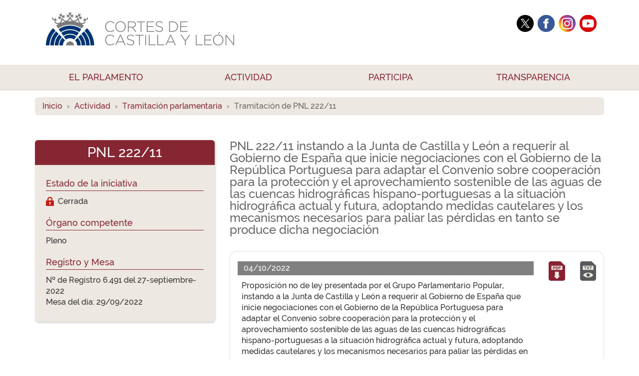

--- FILE ---
content_type: text/html; charset=utf-8
request_url: https://www.ccyl.es/Publicaciones/PublicacionesIniciativa?Legislatura=11&CodigoIniciativa=PNL&NumeroExpediente=222
body_size: 7225
content:
<!DOCTYPE html>
<html lang="es" xml:lang="es" xmlns="http://www.w3.org/1999/xhtml">
<head>
    <meta http-equiv="X-UA-Compatible" content="IE=EmulateIE9" prefix="og: http://ogp.me/ns# fb: http://ogp.me/ns/fb#"/>
    <meta name="robots" content="index,follow">
    <meta name="description" content="Castilla y León, Parlamento, Órgano legislativo de la Comunidad Autónoma de Castilla y León (España). Composición, actividad parlamentaria, publicaciones, funcionamiento y área educativa" />
    <meta name="viewport" content="width=device-width, initial-scale=1">
    <meta name="author" content="Sección de Comunicación Institucional de las Cortes de Castilla y León" />

    <!-- Favicons  -->
    <link rel="icon" type="image/png" sizes="16x16" href="/favicon-16.png">
    <link rel="icon" type="image/png" sizes="32x32" href="/favicon-32.png">
    <link rel="icon" type="image/png" sizes="48x48" href="/favicon-48.png">
    <link rel="icon" type="image/png" sizes="64x64" href="/favicon-64.png">

    <!-- Android -->
    <link rel="icon" type="image/png" sizes="192x192" href="/android-icon-192.png">

    <!-- Apple (iPhone/iPad) -->
    <link rel="apple-touch-icon" sizes="180x180" href="/apple-touch-icon.png">

    <!-- Favicon por defecto -->
    <link rel="shortcut icon" href="/favicon.ico">


    <title>CCyL: Tramitaci&#243;n PNL 222/11</title>
    <link href="/Content/css?v=ai1PV5egx9id069xD07i5eYxQY3RnH8K9sjIqs5YLrw1" rel="stylesheet"/>


    <!-- librerías opcionales que activan el soporte de HTML5 para IE8 -->
    <!--[if lt IE 9]>
      <script src="https://oss.maxcdn.com/libs/html5shiv/3.7.0/html5shiv.js"></script>
      <script src="https://oss.maxcdn.com/libs/respond.js/1.4.2/respond.min.js"></script>
    <![endif]-->
	
    <script async type='text/javascript' src='https://www--ccyl--es.insuit.net/i4tservice/insuit-app.js'></script>
    
</head>
<!-- BLOQUE BODY -->
<body>
    <!-- Librería jQuery requerida por los plugins de JavaScript -->
    <!-- <script src="https://code.jquery.com/jquery.js"></script> -->
    <script src="/Scripts/jquery.js"></script>

    <!---------------------------------------------------------------------------------------------------------------------->

    
<!-- Pluging para trasladar el logo -->
<script>
    $(document).on("scroll", function () {
        if ($(document).scrollTop() > 120) {
            $("nav").addClass("small");
        } else {
            $("nav").removeClass("small");
        }
    });

    document.addEventListener('DOMContentLoaded', function () {
        document.querySelectorAll('.main-nav .dropdown > a.dropdown-toggle').forEach(link => {
            link.addEventListener('click', function (e) {
                // En pantallas grandes (hover activo): el clic abre la página
                if (window.innerWidth > 850) {
                    window.location = this.getAttribute('href');
                }
                // En móvil, se comporta normal (abre el menú)
            });
        });
    });
</script>


<!-- Menu de navegación principal Cortes de Castilla y León -->
<nav>
    <div class="container">
        <div class="nav-top hidden-sm hidden-xs">
            <!-- cabecera lg y md -->
            <div class="col-md-8 col-lg-10"><a href="/Home/Inicio"><img src="/Content/img/logotipoccyl.png" class="img-responsive"  style="overflow:hidden;" alt="Cortes de Castilla y León"></a></div>
            <!-- logotipo adicional ocasiones especiales
            <div class="col-md-4 col-lg-4"><img src="~/Content/img/logo40.png" class="pull-right" alt="40 años de autonomía"></div> -->
            <!-- bloque de redes sociales -->
            <div class="col-md-4 col-lg-2" style="padding-top: 30px">
                <span class="pull-right">
                    
    <a href="https://twitter.com/Cortes_CYL" target="_blank"><img src="/Content/img/iconos/iconotwitter.png" alt="Twitter"></a>&nbsp;
    <a href="https://www.facebook.com/cortesdecastillayleon" target="_blank"><img src="/Content/img/iconos/iconofacebook.png" alt="Facebook"></a>&nbsp;
    <a href="https://www.instagram.com/cortescastillayleon/" target="_blank"><img src="/Content/img/iconos/iconosrrss/instagram.png" alt="Instagram"></a>&nbsp;
<a href="https://www.youtube.com/channel/UC8Y182dy_zQY27rE56l3rRw" target="_blank"><img src="/Content/img/iconos/iconoYouTube.png" alt="Youtube"></a>
                </span>
            </div>
        </div>

        <!-- cabecera sm y xs -->
		<!--  ORIGINAL div class="nav-top hidden-lg hidden-lg"  -->
		<div class="nav-top hidden-lg hidden-md">
                    <div class="col-lg-8 col-lg-8 "><a href="/Home/Inicio"><img src="/Content/img/logotipoccyl.png" class="img-responsive" style="overflow:hidden"></a></div>
                    <div class="col-lg-4 col-lg-4 pull-right"></div>
        </div><!-- /cabecera sm y xs -->


    </div><!-- /container -->

    <div class="navbar-header">
        <a class="navbar-brand hidden-sm hidden-md hidden-lg" href="/Home/Inicio"><img src="/Content/img/logo.png" class="img" style="padding:5px;"></a>
        <button class="navbar-toggle" data-target=".navbar-collapse" data-toggle="collapse" type="button"><span class="sr-only">Desplegar navegación</span><span class="icon-bar"></span><span class="icon-bar"></span><span class="icon-bar"></span></button>
    </div>
    <div class="row" style="background-color:#ede9e2">
        <div class="container">
            <div class="main-nav navbar-collapse collapse">
                <div class="cabecera">
                    <div class="minilogo">
                        <a href="/Home/Inicio"><img src="/Content/img/logoccyl10azul2.jpg" class="img-responsive"></a>
                    </div>

                    <ul class="nav nav-justified">
                        <!--PESTAÑA PARLAMENTO-->
                        <li class="dropdown">
                            <a href="/Parlamento/Index" class="dropdown-toggle" data-toggle="dropdown">EL PARLAMENTO <b class="caret"></b></a>
                            <ul class="dropdown-menu">
                                <li><a href="/Parlamento/Presidencia">Presidencia</a></li>
                                <li><a href="/Parlamento/Funciones">Funciones</a></li>
                                <li><a href="/Parlamento/Organos">Órganos</a></li>
                                <li class="divider"></li>
                                <li><a href="/Parlamento/Composicion">Composición Hemiciclo</a></li>
                                <li class="divider"></li>
                                <li><a href="/Parlamento/GruposParlamentarios">Grupos Parlamentarios</a></li>
                                <li><a href="/Parlamento/Procuradores">Procuradores y Procuradoras</a></li>
                                <li><a href="/Parlamento/LegislaturasAnteriores">Legislaturas anteriores</a></li>
                                <li class="divider"></li>
                                <li><a href="/Parlamento/NormativaInstitucional">Normativa institucional</a></li>
                                <li><a href="/Parlamento/DiscursosInstitucionales">Declaraciones institucionales</a></li>
                                <li><a href="/Parlamento/MedallaCortes">La Medalla de las Cortes</a></li>
                                <li class="divider"></li>
                                <li><a href="/Home/MapaSitio">Mapa del sitio</a></li>
                            </ul>
                        </li>
                        <!--PESTAÑA ACTIVIDAD-->
                        <li class="dropdown">
                            <a href="/Actividad/Index" class="dropdown-toggle" data-toggle="dropdown">ACTIVIDAD <b class="caret"></b>
                            </a>
                            <ul class="dropdown-menu">
                                <!--<li><a href="ACTIVIDAD/AGENDA/AGENDA_INSTITUCIONAL/index.html">Agenda institucional</a></li>-->
                                <li><a href="/NoticiasParlamentarias">Actualidad Parlamentaria</a></li>
                                <li><a href="/Noticias/Index">Actualidad Institucional</a></li>
                                <li class="divider"></li>
                                <li><a href="/Agenda/Semana">Agenda parlamentaria</a></li>
                                <li><a href="/Actividad/ActividadParlamentaria">Actividad parlamentaria</a></li>
                                <li><a href="/Actividad/PlenosPrevistos">Calendario de sesiones</a></li>
                                <li><a href="/Actividad/Emision">Emisión en directo</a></li>
                                <li class="divider"></li>
                                <li><a href="https://mediateca.ccyl.es/" target="_blank">Mediateca</a></li>
                                <li class="divider"></li>
                                <li><a href="/RecursosInformacion/Registro">Registro</a></li>
                                <li class="divider"></li>
                                <li><a href="/RecursosInformacion/IndexRRII">Recursos de información</a></li>
                                <li><a href="/RecursosInformacion/Archivo">Archivo</a></li>
                                <li><a href="/RecursosInformacion/FiltroLeyes">Leyes aprobadas</a></li>
                                <li class="divider"></li>
                                <li><a href="/RecursosInformacion/BoletinOficial">Boletín Oficial</a></li>
                                <li><a href="/RecursosInformacion/DiarioDeSesiones">Diario de Sesiones</a></li>
                                <li class="divider"></li>
                                <li><a href="/Actividad/ActividadesEducativas">Actividades educativas y culturales</a></li>
                            </ul>
                        </li>


                        <!--PESTAÑA PARTICIPA-->
                        <li class="dropdown">
                            <a href="/Participa/Index" class="dropdown-toggle" data-toggle="dropdown">PARTICIPA <b class="caret"></b>
                            </a>
                            <ul class="dropdown-menu">
                                <li><a href="/Participa/ParticipaIniciativasLegislativas">Participa en iniciativas legislativas</a></li>
                                <li><a href="/Participa/ParticipaIniciativasControl">Participa en iniciativas de impulso y control</a></li>
                                <li class="divider"></li>
                                <li><a href="/Participa/DerechoPeticion">Derecho de petición</a></li>
                                <li><a href="/Participa/ILPyAyuntamientos">Iniciativa Legislativa Popular y de los Ayuntamientos</a></li>
                                <li class="divider"></li>
                                <li><a href="/Parlamento/Sede">La sede</a></li>
                                <li><a href="/Content/VisitaVirtual">Visita Virtual a la sede de las Cortes</a></li>
                                <li><a href="/Participa/VisitasParticipa">Visita las Cortes</a></li>
                                <!--<li><a href="~/Participa/ServicioAlertas">Servicios de alertas</a></li> -->
                            </ul>
                        </li>

                        <!--PESTAÑA TRANSPARENCIA-->
                        <li class="dropdown">
                            <a href="/Transparencia/Index" class="dropdown-toggle" data-toggle="dropdown">TRANSPARENCIA <b class="caret"></b>
                            </a>
                            <ul class="dropdown-menu">
                                <li><a href="/Transparencia/Normativa">Normativa</a></li>
                                <li><a href="/Transparencia/OficinaDeInformacion">Oficina de Información</a></li>
                                <li class="divider"></li>
                                <li><a href="/Transparencia/RegistroActividadesTratamiento">Inventario de actividades de tratamiento</a></li>
                                <li class="divider"></li>
                                <li><a href="/Transparencia/InfoEconomicaIndex">Información económica, presupuestaria<br />y contractual</a></li>
                                <li><a href="/Transparencia/InfoAdministrativaIndex">Información en materia de personal</a></li>
                                <li><a href="/Transparencia/InfoInstitucionalIndex">Información institucional</a></li>
                            </ul>
                        </li>
                    </ul><!-- class="nav navbar-nav" -->
                </div><!--collapsenavbar-->
            </div><!-- container -->
        </div>
    </div>
</nav>


    <!----------------------------------------------------------------------------------------------------------------------->
    <section class="stretch">
        


<!-- breadcrumb -->
<div class="container">
    <ol class="breadcrumb">
        <li><a href="/Home/Inicio">Inicio</a></li>
        <li><a href="/Actividad/Index">Actividad</a></li>
        <li><a href="/Actividad/TramitacionParlamentaria">Tramitación parlamentaria</a></li>
        <li class="active">Tramitación de  PNL 222/11</li>
    </ol>
</div><!-- container -->
<br />
<!-- contamos los items en el model y si no hay ninguno mostramos un mensaje de error -->

        <div Class="container">
    <div Class="row">
        <div Class="col-md-4">

            <!-- tarjeta de la iniciativa -->
                





<!-- tarjeta (FICHA) de la iniciativa -->

<div id="codigoiniciativa">PNL 222/11</div>
<div class="tarjetainiciativa">
    <h4>Estado de la iniciativa</h4>
        <img src="/Content/img/Iconos/cerrada.png" style="vertical-align:sub;" />&nbsp;&nbsp;Cerrada
    <h4>Órgano competente</h4>
    Pleno
    <h4>Registro y Mesa</h4>
    Nº de Registro 6.491 del 27-septiembre-2022<br />Mesa del día: 29/09/2022
</div>

            <!-- botón participa (solo aparecerá si PARTICIPA = TRUE )-->

</div><!-- col-md-4 -->
<div class="col-md-8">
            <h4>PNL 222/11 instando a la Junta de Castilla y Le&#243;n a requerir al Gobierno de Espa&#241;a que inicie negociaciones con el Gobierno de la Rep&#250;blica Portuguesa para adaptar el Convenio sobre cooperaci&#243;n para la protecci&#243;n y el aprovechamiento sostenible de las aguas de las cuencas hidrogr&#225;ficas hispano-portuguesas a la situaci&#243;n hidrogr&#225;fica actual y futura, adoptando medidas cautelares y los mecanismos necesarios para paliar las p&#233;rdidas en tanto se produce dicha negociaci&#243;n</h4><br />

            <div Class="list-group">
                <div id = "codigotramite" >
                            <!-- Si la página es 0 no lo sacamos -->
                        <div class="list-group-item panel-default-cortes">
                            <div class="row hidden-xs hidden-sm">
                                <div class="col-lg-10 col-md-8">
                                    <div class="cc_pub_Publicacionfecha"><div style="background-color:#808080; color:#ffffff; padding:3px 12px; margin: 10px 0px;">04/10/2022</div></div>
                                    <div class="cc_pub_PublicacionTextos" style="margin-left:8px;">Proposici&#243;n no de ley presentada por el Grupo Parlamentario Popular, instando a la Junta de Castilla y Le&#243;n a requerir al Gobierno de Espa&#241;a que inicie negociaciones con el Gobierno de la Rep&#250;blica Portuguesa para adaptar el Convenio sobre cooperaci&#243;n para la protecci&#243;n y el aprovechamiento sostenible de las aguas de las cuencas hidrogr&#225;ficas hispano-portuguesas a la situaci&#243;n hidrogr&#225;fica actual y futura, adoptando medidas cautelares y los mecanismos necesarios para paliar las p&#233;rdidas en tanto se produce dicha negociaci&#243;n, para su tramitaci&#243;n ante el Pleno.</div>
                                    <strong style="color:#862633; font-size:14px; margin:3px 8px;">
                                        BOCCYL n.º
                                        60
                                        , de
                                        04/10/2022. &nbsp;&nbsp; Pág.
                                        5057. &nbsp;&nbsp; CVE: BOCCL-11-002298.
                                    </strong>
                                </div><!-- col 8 -->
                                <div class="col-lg-1 col-md-2">
                                    <a href="https://sirdoc.ccyl.es/sirdoc/PDF/PUBLOFI/BO/CCL/11L/BOCCL1100060/BOCCL-11-002298.pdf" target="_blank"><img src="/Content/img/Iconos/pdfbigicon.png" class="img-responsive" style="padding-top:10px;"></a>
                                </div>
                                <div class="col-lg-1 col-md-2">
                                    <a href="/Publicaciones/TextoEntradaBOCCL?Fichero=%5C%5CSIRDOCfiles%5Csirdoc%24%5CXML%5CEBOCCL%5C11L%5CBOCCL1100060%5CBOCCL-11-002298.xml"><img src="/Content/img/Iconos/txtbigicon.png" class="img-responsive" style="padding-top:10px;"></a>
                                </div>
                            </div><!-- row -->
                            <div class="row hidden-lg hidden-md">
                                <div class="col-xs-12 col-sm-12">
                                    <div class="cc_pub_Publicacionfecha"><div style="background-color:#808080; color:#ffffff; padding:3px 12px; margin: 10px 0px;">04/10/2022</div></div>
                                    <div class="cc_pub_PublicacionTextos" style="margin-left:8px;">Proposici&#243;n no de ley presentada por el Grupo Parlamentario Popular, instando a la Junta de Castilla y Le&#243;n a requerir al Gobierno de Espa&#241;a que inicie negociaciones con el Gobierno de la Rep&#250;blica Portuguesa para adaptar el Convenio sobre cooperaci&#243;n para la protecci&#243;n y el aprovechamiento sostenible de las aguas de las cuencas hidrogr&#225;ficas hispano-portuguesas a la situaci&#243;n hidrogr&#225;fica actual y futura, adoptando medidas cautelares y los mecanismos necesarios para paliar las p&#233;rdidas en tanto se produce dicha negociaci&#243;n, para su tramitaci&#243;n ante el Pleno.</div>
                                    <p style="color:#862633; font-size:14px; margin:3px 8px;">
                                        <strong>
                                            BOCCYL n.º
                                            60
                                            , de
                                            04/10/2022.
                                        </strong>
                                    </p>
                                    <p style="color:#862633; font-size:14px; margin:3px 8px;">
                                        <strong>
                                            Pág.
                                            5057.
                                            CVE: BOCCL-11-002298.
                                        </strong>
                                    </p>
                                </div><!-- col 12 -->
                                <div class="col-xs-12 col-sm-12">
                                    <div class="row">
                                        <img src="/Content/img/Iconos/pdficon.gif" Class="pull-left" style="padding-left:20px; padding-top:8px;">
                                        <div style="padding-top:8px;">
                                            <a class="btn btn-default btn-sm" href="https://sirdoc.ccyl.es/sirdoc/PDF/PUBLOFI/BO/CCL/11L/BOCCL1100060/BOCCL-11-002298.pdf" target="_blank" style="width:60%;">Versión PDF</a>
                                        </div>
                                    </div>
                                    <div class="row">
                                        <img src="/Content/img/Iconos/txticon.gif" Class="pull-left" style="padding-left:20px; padding-top:5px;">
                                        <div style="padding-top:5px;">
                                            <a class="btn btn-default btn-sm" href="/Publicaciones/TextoEntradaBOCCL?Fichero=%5C%5CSIRDOCfiles%5Csirdoc%24%5CXML%5CEBOCCL%5C11L%5CBOCCL1100060%5CBOCCL-11-002298.xml" style="width:60%;">Versión TXT</a>
                                        </div>
                                    </div>
                                </div>
                            </div><!-- row -->
                        </div>
                            <!-- Si la página es 0 no lo sacamos -->
                        <div class="list-group-item panel-default-cortes">
                            <div class="row hidden-xs hidden-sm">
                                <div class="col-lg-10 col-md-8">
                                    <div class="cc_pub_Publicacionfecha"><div style="background-color:#808080; color:#ffffff; padding:3px 12px; margin: 10px 0px;">13/10/2022</div></div>
                                    <div class="cc_pub_PublicacionTextos" style="margin-left:8px;">Aprobaci&#243;n por el Pleno de resoluci&#243;n relativa a la proposici&#243;n no de ley presentada por el Grupo Parlamentario Popular, instando a la Junta de Castilla y Le&#243;n a requerir al Gobierno de Espa&#241;a que inicie negociaciones con el Gobierno de la Rep&#250;blica Portuguesa para adaptar el Convenio sobre cooperaci&#243;n para la protecci&#243;n y el aprovechamiento sostenible de las aguas de las cuencas hidrogr&#225;ficas hispano-portuguesas a la situaci&#243;n hidrogr&#225;fica actual y futura, adoptando medidas cautelares y los mecanismos necesarios para paliar las p&#233;rdidas en tanto se produce dicha negociaci&#243;n, publicada en el Bolet&#237;n Oficial de estas Cortes, n.&#186; 60, de 4 de octubre de 2022.</div>
                                    <strong style="color:#862633; font-size:14px; margin:3px 8px;">
                                        BOCCYL n.º
                                        64
                                        , de
                                        13/10/2022. &nbsp;&nbsp; Pág.
                                        5276. &nbsp;&nbsp; CVE: BOCCL-11-002408.
                                    </strong>
                                </div><!-- col 8 -->
                                <div class="col-lg-1 col-md-2">
                                    <a href="https://sirdoc.ccyl.es/sirdoc/PDF/PUBLOFI/BO/CCL/11L/BOCCL1100064/BOCCL-11-002408.pdf" target="_blank"><img src="/Content/img/Iconos/pdfbigicon.png" class="img-responsive" style="padding-top:10px;"></a>
                                </div>
                                <div class="col-lg-1 col-md-2">
                                    <a href="/Publicaciones/TextoEntradaBOCCL?Fichero=%5C%5CSIRDOCfiles%5Csirdoc%24%5CXML%5CEBOCCL%5C11L%5CBOCCL1100064%5CBOCCL-11-002408.xml"><img src="/Content/img/Iconos/txtbigicon.png" class="img-responsive" style="padding-top:10px;"></a>
                                </div>
                            </div><!-- row -->
                            <div class="row hidden-lg hidden-md">
                                <div class="col-xs-12 col-sm-12">
                                    <div class="cc_pub_Publicacionfecha"><div style="background-color:#808080; color:#ffffff; padding:3px 12px; margin: 10px 0px;">13/10/2022</div></div>
                                    <div class="cc_pub_PublicacionTextos" style="margin-left:8px;">Aprobaci&#243;n por el Pleno de resoluci&#243;n relativa a la proposici&#243;n no de ley presentada por el Grupo Parlamentario Popular, instando a la Junta de Castilla y Le&#243;n a requerir al Gobierno de Espa&#241;a que inicie negociaciones con el Gobierno de la Rep&#250;blica Portuguesa para adaptar el Convenio sobre cooperaci&#243;n para la protecci&#243;n y el aprovechamiento sostenible de las aguas de las cuencas hidrogr&#225;ficas hispano-portuguesas a la situaci&#243;n hidrogr&#225;fica actual y futura, adoptando medidas cautelares y los mecanismos necesarios para paliar las p&#233;rdidas en tanto se produce dicha negociaci&#243;n, publicada en el Bolet&#237;n Oficial de estas Cortes, n.&#186; 60, de 4 de octubre de 2022.</div>
                                    <p style="color:#862633; font-size:14px; margin:3px 8px;">
                                        <strong>
                                            BOCCYL n.º
                                            64
                                            , de
                                            13/10/2022.
                                        </strong>
                                    </p>
                                    <p style="color:#862633; font-size:14px; margin:3px 8px;">
                                        <strong>
                                            Pág.
                                            5276.
                                            CVE: BOCCL-11-002408.
                                        </strong>
                                    </p>
                                </div><!-- col 12 -->
                                <div class="col-xs-12 col-sm-12">
                                    <div class="row">
                                        <img src="/Content/img/Iconos/pdficon.gif" Class="pull-left" style="padding-left:20px; padding-top:8px;">
                                        <div style="padding-top:8px;">
                                            <a class="btn btn-default btn-sm" href="https://sirdoc.ccyl.es/sirdoc/PDF/PUBLOFI/BO/CCL/11L/BOCCL1100064/BOCCL-11-002408.pdf" target="_blank" style="width:60%;">Versión PDF</a>
                                        </div>
                                    </div>
                                    <div class="row">
                                        <img src="/Content/img/Iconos/txticon.gif" Class="pull-left" style="padding-left:20px; padding-top:5px;">
                                        <div style="padding-top:5px;">
                                            <a class="btn btn-default btn-sm" href="/Publicaciones/TextoEntradaBOCCL?Fichero=%5C%5CSIRDOCfiles%5Csirdoc%24%5CXML%5CEBOCCL%5C11L%5CBOCCL1100064%5CBOCCL-11-002408.xml" style="width:60%;">Versión TXT</a>
                                        </div>
                                    </div>
                                </div>
                            </div><!-- row -->
                        </div>
                            </div><!-- código tramite -->
            </div><!-- list group -->
        </div><!-- cerramos columna 8 -->
    </div><!-- row -->
</div>





    </section>

    <!----------------------------------------------------------------------------------------------------------------------->

<!-- PIE ccyl -->
    <div class="container hidden-print">
        <img src="/Content/img/Recurso/sedevectorccyl.jpg" style="margin-top:100px;" alt="Sede de las Cortes de Castilla y León">
    </div>
    <footer class="footer">

        <div class="container">
            <div class="row">
                
<div class="col-lg-4">
    <!-- Primera columna -->
    <div class="panel panel-default">
        <div class="panel-heading">
            <h4 class="panel-title">Contacto</h4>
        </div><!-- panel-heading -->
        <div class="panel-body">
            <p><div class="glyphicon glyphicon-home" style="vertical-align:middle;"></div>&nbsp;&nbsp;Plaza de las Cortes de Castilla y León, 1<br>&nbsp;&nbsp;&nbsp;&nbsp;&nbsp;&nbsp;47015 Valladolid (España)
            </p>
            <p>
                <div class="glyphicon glyphicon-earphone" style="vertical-align:middle;"></div>&nbsp;&nbsp;983 42 15 00
            </p>
            <p>
                <div class="glyphicon glyphicon-globe" style="vertical-align:middle;"></div>&nbsp;&nbsp;<a href="/" target="_blank">www.ccyl.es</a>
            </p>
            <p>
                <div class="glyphicon glyphicon-envelope" style="vertical-align:middle;"></div>&nbsp;&nbsp;<a href="/Transparencia/OficinaDeInformacion">Oficina de Información</a>
            </p>
            <p>
                <div class="glyphicon glyphicon-tasks" style="vertical-align:middle;"></div>&nbsp;&nbsp;<a href="/Transparencia/Organigrama">Organigrama de las Cortes</a>
            </p>
        </div><!-- panel-body -->
    </div><!-- panel-default -->
</div><!-- col-log-4 -->
                
<div class="col-lg-4">
    <!-- Segunda columna -->
    <div class="panel panel-default">
        <div class="panel-heading">
            <h4 class="panel-title">Publicaciones Oficiales</h4>
        </div><!-- panel-heading -->
        <div class="panel-body">
            <ul>
                <li><a href="/Publicaciones/ultimoboletin">&#218;ltimo Bolet&#237;n</a></li>
                <li><a href="/RecursosInformacion/BoletinOficial">Listado de Boletines</a></li>
                <li><a href="/RecursosInformacion/DiarioDeSesiones?SeriePublicacion=DS(P)">Diario de Sesiones (Plenos)</a></li>
                <li><a href="/RecursosInformacion/DiarioDeSesiones?SeriePublicacion=DS(C)">Diario de Sesiones (Comisiones)</a></li>
                <li><a href="/RecursosInformacion/DiarioDeSesiones?SeriePublicacion=DS(DP)">Diario de Sesiones (Diputación Permanente)</a></li>
            </ul>
        </div><!-- panel-body -->
    </div><!-- panel-default -->
</div><!-- col-lg-4 -->
                
<div class="col-lg-4">
    <!-- Tercera columna -->
    <div class="panel panel-default">
        <div class="panel-heading">
            <h4 class="panel-title">Enlaces directos</h4>
        </div><!-- panel-heading -->
        <div class="panel-body">
            <ul>
                <li><a href="/Participa/VisitasParticipa">Visita la sede</a></li>
                <li><a href="/Transparencia/OficinaDeInformacion">Oficina de información</a></li>
                <li><a href="/Actividad/Emision">Emisión en directo</a></li>
                <!-- <li><a href="~/Home/MapaSitio">Mapa del sitio</a></li> proximamente --> 
                <li><a href="/Agenda/Semana">Agenda parlamentaria</a></li>
                <!-- <li><a href="http://www2.ccyl.es" target="_blank">Anterior versión de la página web</a></li> --> 
            </ul>
        </div><!-- panel-body -->
    </div><!-- panel-default -->
</div><!-- col-lg-4 -->
            </div><!-- row -->

            <div class="row" style="border-top:solid thin #CCC; margin-top: 25px; padding-top: 15px;">

                <div class="col-lg-3 col-md-3">
                    
    <a href="https://twitter.com/Cortes_CYL" target="_blank"><img src="/Content/img/iconos/iconotwitter.png" alt="Twitter"></a>&nbsp;
    <a href="https://www.facebook.com/cortesdecastillayleon" target="_blank"><img src="/Content/img/iconos/iconofacebook.png" alt="Facebook"></a>&nbsp;
    <a href="https://www.instagram.com/cortescastillayleon/" target="_blank"><img src="/Content/img/iconos/iconosrrss/instagram.png" alt="Instagram"></a>&nbsp;
<a href="https://www.youtube.com/channel/UC8Y182dy_zQY27rE56l3rRw" target="_blank"><img src="/Content/img/iconos/iconoYouTube.png" alt="Youtube"></a>
                </div><!-- col-lg-3 -->
                <div class="col-lg-9 col-md-9 hidden-sm hidden-xs text-right">
                    <h5 style="margin-top:0px; margin-bottom:0px;"><a href="/Home/AvisoLegal">Aviso Legal</a>&nbsp; &nbsp;| &nbsp; &nbsp;<a href="/Home/PoliticaPrivacidad">Pol&#237;tica de privacidad</a> &nbsp; &nbsp;| &nbsp; &nbsp;<a href="/Home/PoliticaCookies">Pol&#237;tica de cookies</a><br /></h5><small>© 2026 - Cortes de Castilla y Le&#243;n</small>
                </div><!-- col-lg-9 -->
                <div class="hidden-lg hidden-md hidden-xs col-sm-12">
                    <br />
                    <h5 style="margin-top:0px; margin-bottom:0px;"><a href="/Home/AvisoLegal">Aviso Legal</a>&nbsp; &nbsp;| &nbsp; &nbsp;<a href="/Home/PoliticaPrivacidad">Pol&#237;tica de privacidad</a> &nbsp; &nbsp;| &nbsp; &nbsp;<a href="/Home/PoliticaCookies">Pol&#237;tica de cookies</a><br /></h5><small>© 2026 - Cortes de Castilla y Le&#243;n</small>
                </div>
                <div class="hidden-lg hidden-md hidden-sm col-xs-12">
                    <br />
                    <small style="margin-top:0px; margin-bottom:0px;"><a href="/Home/AvisoLegal">Aviso Legal</a>&nbsp; | &nbsp;<a href="/Home/PoliticaPrivacidad">Pol&#237;tica de privacidad</a>&nbsp; | &nbsp;<a href="/Home/PoliticaCookies">Cookies</a><br /></small><small>© 2026 - Cortes de Castilla y Le&#243;n</small>
                </div>
            </div><!-- row -->
        </div><!-- CONTAINER -->
    </footer>
    <script src="/bundles/bootstrap?v=-g7cxTWQV6ve_iRyKtg7LoBytQltgj_w8zTNeaLaBc41"></script>

    
    <script>
        (function (i, s, o, g, r, a, m) {
            i['GoogleAnalyticsObject'] = r; i[r] = i[r] || function () {
                (i[r].q = i[r].q || []).push(arguments)
            }, i[r].l = 1 * new Date(); a = s.createElement(o),
                m = s.getElementsByTagName(o)[0]; a.async = 1; a.src = g; m.parentNode.insertBefore(a, m)
        })(window, document, 'script', 'https://www.google-analytics.com/analytics.js', 'ga');

        ga('create', 'G-JJYMTJMFVJ', 'auto');
        ga('send', 'pageview');

    </script>
</body>
</html>

--- FILE ---
content_type: text/css; charset=utf-8
request_url: https://www.ccyl.es/Content/css?v=ai1PV5egx9id069xD07i5eYxQY3RnH8K9sjIqs5YLrw1
body_size: 188984
content:
/* Error de minimización. Devolviendo el contenido no minimizado.
(908,64): run-time error CSS1031: Expected selector, found '-->'
(908,64): run-time error CSS1025: Expected comma or open brace, found '-->'
(1037,43): run-time error CSS1031: Expected selector, found '-->'
(1037,43): run-time error CSS1025: Expected comma or open brace, found '-->'
(1056,41): run-time error CSS1031: Expected selector, found '-->'
(1056,41): run-time error CSS1025: Expected comma or open brace, found '-->'
(1149,16): run-time error CSS1031: Expected selector, found '-->'
(1149,16): run-time error CSS1025: Expected comma or open brace, found '-->'
 */
/*!
 * Bootstrap v3.3.7 (http://getbootstrap.com)
 * Copyright 2011-2016 Twitter, Inc.
 * Licensed under MIT (https://github.com/twbs/bootstrap/blob/master/LICENSE)
 *//*! normalize.css v3.0.3 | MIT License | github.com/necolas/normalize.css */html{font-family:sans-serif;-webkit-text-size-adjust:100%;-ms-text-size-adjust:100%}body{margin:0}article,aside,details,figcaption,figure,footer,header,hgroup,main,menu,nav,section,summary{display:block}audio,canvas,progress,video{display:inline-block;vertical-align:baseline}audio:not([controls]){display:none;height:0}[hidden],template{display:none}a{background-color:transparent}a:active,a:hover{outline:0}abbr[title]{border-bottom:1px dotted}b,strong{font-weight:700}dfn{font-style:italic}h1{margin:.67em 0;font-size:2em}mark{color:#000;background:#ff0}small{font-size:80%}sub,sup{position:relative;font-size:75%;line-height:0;vertical-align:baseline}sup{top:-.5em}sub{bottom:-.25em}img{border:0}svg:not(:root){overflow:hidden}figure{margin:1em 40px}hr{height:0;-webkit-box-sizing:content-box;-moz-box-sizing:content-box;box-sizing:content-box}pre{overflow:auto}code,kbd,pre,samp{font-family:monospace,monospace;font-size:1em}button,input,optgroup,select,textarea{margin:0;font:inherit;color:inherit}button{overflow:visible}button,select{text-transform:none}button,html input[type=button],input[type=reset],input[type=submit]{-webkit-appearance:button;cursor:pointer}button[disabled],html input[disabled]{cursor:default}button::-moz-focus-inner,input::-moz-focus-inner{padding:0;border:0}input{line-height:normal}input[type=checkbox],input[type=radio]{-webkit-box-sizing:border-box;-moz-box-sizing:border-box;box-sizing:border-box;padding:0}input[type=number]::-webkit-inner-spin-button,input[type=number]::-webkit-outer-spin-button{height:auto}input[type=search]{-webkit-box-sizing:content-box;-moz-box-sizing:content-box;box-sizing:content-box;-webkit-appearance:textfield}input[type=search]::-webkit-search-cancel-button,input[type=search]::-webkit-search-decoration{-webkit-appearance:none}fieldset{padding:.35em .625em .75em;margin:0 2px;border:1px solid silver}legend{padding:0;border:0}textarea{overflow:auto}optgroup{font-weight:700}table{border-spacing:0;border-collapse:collapse}td,th{padding:0}/*! Source: https://github.com/h5bp/html5-boilerplate/blob/master/src/css/main.css */@media print{*,:after,:before{color:#000!important;text-shadow:none!important;background:0 0!important;-webkit-box-shadow:none!important;box-shadow:none!important}a,a:visited{text-decoration:underline}a[href]:after{content:" (" attr(href) ")"}abbr[title]:after{content:" (" attr(title) ")"}a[href^="javascript:"]:after,a[href^="#"]:after{content:""}blockquote,pre{border:1px solid #999;page-break-inside:avoid}thead{display:table-header-group}img,tr{page-break-inside:avoid}img{max-width:100%!important}h2,h3,p{orphans:3;widows:3}h2,h3{page-break-after:avoid}.navbar{display:none}.btn>.caret,.dropup>.btn>.caret{border-top-color:#000!important}.label{border:1px solid #000}.table{border-collapse:collapse!important}.table td,.table th{background-color:#fff!important}.table-bordered td,.table-bordered th{border:1px solid #ddd!important}}@font-face{font-family:'Glyphicons Halflings';src:url(../fonts/glyphicons-halflings-regular.eot);src:url(../fonts/glyphicons-halflings-regular.eot?#iefix) format('embedded-opentype'),url(../fonts/glyphicons-halflings-regular.woff2) format('woff2'),url(../fonts/glyphicons-halflings-regular.woff) format('woff'),url(../fonts/glyphicons-halflings-regular.ttf) format('truetype'),url(../fonts/glyphicons-halflings-regular.svg#glyphicons_halflingsregular) format('svg')}.glyphicon{position:relative;top:1px;display:inline-block;font-family:'Glyphicons Halflings';font-style:normal;font-weight:400;line-height:1;-webkit-font-smoothing:antialiased;-moz-osx-font-smoothing:grayscale}.glyphicon-asterisk:before{content:"\002a"}.glyphicon-plus:before{content:"\002b"}.glyphicon-eur:before,.glyphicon-euro:before{content:"\20ac"}.glyphicon-minus:before{content:"\2212"}.glyphicon-cloud:before{content:"\2601"}.glyphicon-envelope:before{content:"\2709"}.glyphicon-pencil:before{content:"\270f"}.glyphicon-glass:before{content:"\e001"}.glyphicon-music:before{content:"\e002"}.glyphicon-search:before{content:"\e003"}.glyphicon-heart:before{content:"\e005"}.glyphicon-star:before{content:"\e006"}.glyphicon-star-empty:before{content:"\e007"}.glyphicon-user:before{content:"\e008"}.glyphicon-film:before{content:"\e009"}.glyphicon-th-large:before{content:"\e010"}.glyphicon-th:before{content:"\e011"}.glyphicon-th-list:before{content:"\e012"}.glyphicon-ok:before{content:"\e013"}.glyphicon-remove:before{content:"\e014"}.glyphicon-zoom-in:before{content:"\e015"}.glyphicon-zoom-out:before{content:"\e016"}.glyphicon-off:before{content:"\e017"}.glyphicon-signal:before{content:"\e018"}.glyphicon-cog:before{content:"\e019"}.glyphicon-trash:before{content:"\e020"}.glyphicon-home:before{content:"\e021"}.glyphicon-file:before{content:"\e022"}.glyphicon-time:before{content:"\e023"}.glyphicon-road:before{content:"\e024"}.glyphicon-download-alt:before{content:"\e025"}.glyphicon-download:before{content:"\e026"}.glyphicon-upload:before{content:"\e027"}.glyphicon-inbox:before{content:"\e028"}.glyphicon-play-circle:before{content:"\e029"}.glyphicon-repeat:before{content:"\e030"}.glyphicon-refresh:before{content:"\e031"}.glyphicon-list-alt:before{content:"\e032"}.glyphicon-lock:before{content:"\e033"}.glyphicon-flag:before{content:"\e034"}.glyphicon-headphones:before{content:"\e035"}.glyphicon-volume-off:before{content:"\e036"}.glyphicon-volume-down:before{content:"\e037"}.glyphicon-volume-up:before{content:"\e038"}.glyphicon-qrcode:before{content:"\e039"}.glyphicon-barcode:before{content:"\e040"}.glyphicon-tag:before{content:"\e041"}.glyphicon-tags:before{content:"\e042"}.glyphicon-book:before{content:"\e043"}.glyphicon-bookmark:before{content:"\e044"}.glyphicon-print:before{content:"\e045"}.glyphicon-camera:before{content:"\e046"}.glyphicon-font:before{content:"\e047"}.glyphicon-bold:before{content:"\e048"}.glyphicon-italic:before{content:"\e049"}.glyphicon-text-height:before{content:"\e050"}.glyphicon-text-width:before{content:"\e051"}.glyphicon-align-left:before{content:"\e052"}.glyphicon-align-center:before{content:"\e053"}.glyphicon-align-right:before{content:"\e054"}.glyphicon-align-justify:before{content:"\e055"}.glyphicon-list:before{content:"\e056"}.glyphicon-indent-left:before{content:"\e057"}.glyphicon-indent-right:before{content:"\e058"}.glyphicon-facetime-video:before{content:"\e059"}.glyphicon-picture:before{content:"\e060"}.glyphicon-map-marker:before{content:"\e062"}.glyphicon-adjust:before{content:"\e063"}.glyphicon-tint:before{content:"\e064"}.glyphicon-edit:before{content:"\e065"}.glyphicon-share:before{content:"\e066"}.glyphicon-check:before{content:"\e067"}.glyphicon-move:before{content:"\e068"}.glyphicon-step-backward:before{content:"\e069"}.glyphicon-fast-backward:before{content:"\e070"}.glyphicon-backward:before{content:"\e071"}.glyphicon-play:before{content:"\e072"}.glyphicon-pause:before{content:"\e073"}.glyphicon-stop:before{content:"\e074"}.glyphicon-forward:before{content:"\e075"}.glyphicon-fast-forward:before{content:"\e076"}.glyphicon-step-forward:before{content:"\e077"}.glyphicon-eject:before{content:"\e078"}.glyphicon-chevron-left:before{content:"\e079"}.glyphicon-chevron-right:before{content:"\e080"}.glyphicon-plus-sign:before{content:"\e081"}.glyphicon-minus-sign:before{content:"\e082"}.glyphicon-remove-sign:before{content:"\e083"}.glyphicon-ok-sign:before{content:"\e084"}.glyphicon-question-sign:before{content:"\e085"}.glyphicon-info-sign:before{content:"\e086"}.glyphicon-screenshot:before{content:"\e087"}.glyphicon-remove-circle:before{content:"\e088"}.glyphicon-ok-circle:before{content:"\e089"}.glyphicon-ban-circle:before{content:"\e090"}.glyphicon-arrow-left:before{content:"\e091"}.glyphicon-arrow-right:before{content:"\e092"}.glyphicon-arrow-up:before{content:"\e093"}.glyphicon-arrow-down:before{content:"\e094"}.glyphicon-share-alt:before{content:"\e095"}.glyphicon-resize-full:before{content:"\e096"}.glyphicon-resize-small:before{content:"\e097"}.glyphicon-exclamation-sign:before{content:"\e101"}.glyphicon-gift:before{content:"\e102"}.glyphicon-leaf:before{content:"\e103"}.glyphicon-fire:before{content:"\e104"}.glyphicon-eye-open:before{content:"\e105"}.glyphicon-eye-close:before{content:"\e106"}.glyphicon-warning-sign:before{content:"\e107"}.glyphicon-plane:before{content:"\e108"}.glyphicon-calendar:before{content:"\e109"}.glyphicon-random:before{content:"\e110"}.glyphicon-comment:before{content:"\e111"}.glyphicon-magnet:before{content:"\e112"}.glyphicon-chevron-up:before{content:"\e113"}.glyphicon-chevron-down:before{content:"\e114"}.glyphicon-retweet:before{content:"\e115"}.glyphicon-shopping-cart:before{content:"\e116"}.glyphicon-folder-close:before{content:"\e117"}.glyphicon-folder-open:before{content:"\e118"}.glyphicon-resize-vertical:before{content:"\e119"}.glyphicon-resize-horizontal:before{content:"\e120"}.glyphicon-hdd:before{content:"\e121"}.glyphicon-bullhorn:before{content:"\e122"}.glyphicon-bell:before{content:"\e123"}.glyphicon-certificate:before{content:"\e124"}.glyphicon-thumbs-up:before{content:"\e125"}.glyphicon-thumbs-down:before{content:"\e126"}.glyphicon-hand-right:before{content:"\e127"}.glyphicon-hand-left:before{content:"\e128"}.glyphicon-hand-up:before{content:"\e129"}.glyphicon-hand-down:before{content:"\e130"}.glyphicon-circle-arrow-right:before{content:"\e131"}.glyphicon-circle-arrow-left:before{content:"\e132"}.glyphicon-circle-arrow-up:before{content:"\e133"}.glyphicon-circle-arrow-down:before{content:"\e134"}.glyphicon-globe:before{content:"\e135"}.glyphicon-wrench:before{content:"\e136"}.glyphicon-tasks:before{content:"\e137"}.glyphicon-filter:before{content:"\e138"}.glyphicon-briefcase:before{content:"\e139"}.glyphicon-fullscreen:before{content:"\e140"}.glyphicon-dashboard:before{content:"\e141"}.glyphicon-paperclip:before{content:"\e142"}.glyphicon-heart-empty:before{content:"\e143"}.glyphicon-link:before{content:"\e144"}.glyphicon-phone:before{content:"\e145"}.glyphicon-pushpin:before{content:"\e146"}.glyphicon-usd:before{content:"\e148"}.glyphicon-gbp:before{content:"\e149"}.glyphicon-sort:before{content:"\e150"}.glyphicon-sort-by-alphabet:before{content:"\e151"}.glyphicon-sort-by-alphabet-alt:before{content:"\e152"}.glyphicon-sort-by-order:before{content:"\e153"}.glyphicon-sort-by-order-alt:before{content:"\e154"}.glyphicon-sort-by-attributes:before{content:"\e155"}.glyphicon-sort-by-attributes-alt:before{content:"\e156"}.glyphicon-unchecked:before{content:"\e157"}.glyphicon-expand:before{content:"\e158"}.glyphicon-collapse-down:before{content:"\e159"}.glyphicon-collapse-up:before{content:"\e160"}.glyphicon-log-in:before{content:"\e161"}.glyphicon-flash:before{content:"\e162"}.glyphicon-log-out:before{content:"\e163"}.glyphicon-new-window:before{content:"\e164"}.glyphicon-record:before{content:"\e165"}.glyphicon-save:before{content:"\e166"}.glyphicon-open:before{content:"\e167"}.glyphicon-saved:before{content:"\e168"}.glyphicon-import:before{content:"\e169"}.glyphicon-export:before{content:"\e170"}.glyphicon-send:before{content:"\e171"}.glyphicon-floppy-disk:before{content:"\e172"}.glyphicon-floppy-saved:before{content:"\e173"}.glyphicon-floppy-remove:before{content:"\e174"}.glyphicon-floppy-save:before{content:"\e175"}.glyphicon-floppy-open:before{content:"\e176"}.glyphicon-credit-card:before{content:"\e177"}.glyphicon-transfer:before{content:"\e178"}.glyphicon-cutlery:before{content:"\e179"}.glyphicon-header:before{content:"\e180"}.glyphicon-compressed:before{content:"\e181"}.glyphicon-earphone:before{content:"\e182"}.glyphicon-phone-alt:before{content:"\e183"}.glyphicon-tower:before{content:"\e184"}.glyphicon-stats:before{content:"\e185"}.glyphicon-sd-video:before{content:"\e186"}.glyphicon-hd-video:before{content:"\e187"}.glyphicon-subtitles:before{content:"\e188"}.glyphicon-sound-stereo:before{content:"\e189"}.glyphicon-sound-dolby:before{content:"\e190"}.glyphicon-sound-5-1:before{content:"\e191"}.glyphicon-sound-6-1:before{content:"\e192"}.glyphicon-sound-7-1:before{content:"\e193"}.glyphicon-copyright-mark:before{content:"\e194"}.glyphicon-registration-mark:before{content:"\e195"}.glyphicon-cloud-download:before{content:"\e197"}.glyphicon-cloud-upload:before{content:"\e198"}.glyphicon-tree-conifer:before{content:"\e199"}.glyphicon-tree-deciduous:before{content:"\e200"}.glyphicon-cd:before{content:"\e201"}.glyphicon-save-file:before{content:"\e202"}.glyphicon-open-file:before{content:"\e203"}.glyphicon-level-up:before{content:"\e204"}.glyphicon-copy:before{content:"\e205"}.glyphicon-paste:before{content:"\e206"}.glyphicon-alert:before{content:"\e209"}.glyphicon-equalizer:before{content:"\e210"}.glyphicon-king:before{content:"\e211"}.glyphicon-queen:before{content:"\e212"}.glyphicon-pawn:before{content:"\e213"}.glyphicon-bishop:before{content:"\e214"}.glyphicon-knight:before{content:"\e215"}.glyphicon-baby-formula:before{content:"\e216"}.glyphicon-tent:before{content:"\26fa"}.glyphicon-blackboard:before{content:"\e218"}.glyphicon-bed:before{content:"\e219"}.glyphicon-apple:before{content:"\f8ff"}.glyphicon-erase:before{content:"\e221"}.glyphicon-hourglass:before{content:"\231b"}.glyphicon-lamp:before{content:"\e223"}.glyphicon-duplicate:before{content:"\e224"}.glyphicon-piggy-bank:before{content:"\e225"}.glyphicon-scissors:before{content:"\e226"}.glyphicon-bitcoin:before{content:"\e227"}.glyphicon-btc:before{content:"\e227"}.glyphicon-xbt:before{content:"\e227"}.glyphicon-yen:before{content:"\00a5"}.glyphicon-jpy:before{content:"\00a5"}.glyphicon-ruble:before{content:"\20bd"}.glyphicon-rub:before{content:"\20bd"}.glyphicon-scale:before{content:"\e230"}.glyphicon-ice-lolly:before{content:"\e231"}.glyphicon-ice-lolly-tasted:before{content:"\e232"}.glyphicon-education:before{content:"\e233"}.glyphicon-option-horizontal:before{content:"\e234"}.glyphicon-option-vertical:before{content:"\e235"}.glyphicon-menu-hamburger:before{content:"\e236"}.glyphicon-modal-window:before{content:"\e237"}.glyphicon-oil:before{content:"\e238"}.glyphicon-grain:before{content:"\e239"}.glyphicon-sunglasses:before{content:"\e240"}.glyphicon-text-size:before{content:"\e241"}.glyphicon-text-color:before{content:"\e242"}.glyphicon-text-background:before{content:"\e243"}.glyphicon-object-align-top:before{content:"\e244"}.glyphicon-object-align-bottom:before{content:"\e245"}.glyphicon-object-align-horizontal:before{content:"\e246"}.glyphicon-object-align-left:before{content:"\e247"}.glyphicon-object-align-vertical:before{content:"\e248"}.glyphicon-object-align-right:before{content:"\e249"}.glyphicon-triangle-right:before{content:"\e250"}.glyphicon-triangle-left:before{content:"\e251"}.glyphicon-triangle-bottom:before{content:"\e252"}.glyphicon-triangle-top:before{content:"\e253"}.glyphicon-console:before{content:"\e254"}.glyphicon-superscript:before{content:"\e255"}.glyphicon-subscript:before{content:"\e256"}.glyphicon-menu-left:before{content:"\e257"}.glyphicon-menu-right:before{content:"\e258"}.glyphicon-menu-down:before{content:"\e259"}.glyphicon-menu-up:before{content:"\e260"}*{-webkit-box-sizing:border-box;-moz-box-sizing:border-box;box-sizing:border-box}:after,:before{-webkit-box-sizing:border-box;-moz-box-sizing:border-box;box-sizing:border-box}html{font-size:10px;-webkit-tap-highlight-color:rgba(0,0,0,0)}body{font-family:"Helvetica Neue",Helvetica,Arial,sans-serif;font-size:14px;line-height:1.42857143;color:#333;background-color:#fff}button,input,select,textarea{font-family:inherit;font-size:inherit;line-height:inherit}a{color:#337ab7;text-decoration:none}a:focus,a:hover{color:#23527c;text-decoration:underline}a:focus{outline:5px auto -webkit-focus-ring-color;outline-offset:-2px}figure{margin:0}img{vertical-align:middle}.carousel-inner>.item>a>img,.carousel-inner>.item>img,.img-responsive,.thumbnail a>img,.thumbnail>img{display:block;max-width:100%;height:auto}.img-rounded{border-radius:6px}.img-thumbnail{display:inline-block;max-width:100%;height:auto;padding:4px;line-height:1.42857143;background-color:#fff;border:1px solid #ddd;border-radius:4px;-webkit-transition:all .2s ease-in-out;-o-transition:all .2s ease-in-out;transition:all .2s ease-in-out}.img-circle{border-radius:50%}hr{margin-top:20px;margin-bottom:20px;border:0;border-top:1px solid #eee}.sr-only{position:absolute;width:1px;height:1px;padding:0;margin:-1px;overflow:hidden;clip:rect(0,0,0,0);border:0}.sr-only-focusable:active,.sr-only-focusable:focus{position:static;width:auto;height:auto;margin:0;overflow:visible;clip:auto}[role=button]{cursor:pointer}.h1,.h2,.h3,.h4,.h5,.h6,h1,h2,h3,h4,h5,h6{font-family:inherit;font-weight:500;line-height:1.1;color:inherit}.h1 .small,.h1 small,.h2 .small,.h2 small,.h3 .small,.h3 small,.h4 .small,.h4 small,.h5 .small,.h5 small,.h6 .small,.h6 small,h1 .small,h1 small,h2 .small,h2 small,h3 .small,h3 small,h4 .small,h4 small,h5 .small,h5 small,h6 .small,h6 small{font-weight:400;line-height:1;color:#777}.h1,.h2,.h3,h1,h2,h3{margin-top:20px;margin-bottom:10px}.h1 .small,.h1 small,.h2 .small,.h2 small,.h3 .small,.h3 small,h1 .small,h1 small,h2 .small,h2 small,h3 .small,h3 small{font-size:65%}.h4,.h5,.h6,h4,h5,h6{margin-top:10px;margin-bottom:10px}.h4 .small,.h4 small,.h5 .small,.h5 small,.h6 .small,.h6 small,h4 .small,h4 small,h5 .small,h5 small,h6 .small,h6 small{font-size:75%}.h1,h1{font-size:36px}.h2,h2{font-size:30px}.h3,h3{font-size:24px}.h4,h4{font-size:18px}.h5,h5{font-size:14px}.h6,h6{font-size:12px}p{margin:0 0 10px}.lead{margin-bottom:20px;font-size:16px;font-weight:300;line-height:1.4}@media (min-width:768px){.lead{font-size:21px}}.small,small{font-size:85%}.mark,mark{padding:.2em;background-color:#fcf8e3}.text-left{text-align:left}.text-right{text-align:right}.text-center{text-align:center}.text-justify{text-align:justify}.text-nowrap{white-space:nowrap}.text-lowercase{text-transform:lowercase}.text-uppercase{text-transform:uppercase}.text-capitalize{text-transform:capitalize}.text-muted{color:#777}.text-primary{color:#337ab7}a.text-primary:focus,a.text-primary:hover{color:#286090}.text-success{color:#3c763d}a.text-success:focus,a.text-success:hover{color:#2b542c}.text-info{color:#31708f}a.text-info:focus,a.text-info:hover{color:#245269}.text-warning{color:#8a6d3b}a.text-warning:focus,a.text-warning:hover{color:#66512c}.text-danger{color:#a94442}a.text-danger:focus,a.text-danger:hover{color:#843534}.bg-primary{color:#fff;background-color:#337ab7}a.bg-primary:focus,a.bg-primary:hover{background-color:#286090}.bg-success{background-color:#dff0d8}a.bg-success:focus,a.bg-success:hover{background-color:#c1e2b3}.bg-info{background-color:#d9edf7}a.bg-info:focus,a.bg-info:hover{background-color:#afd9ee}.bg-warning{background-color:#fcf8e3}a.bg-warning:focus,a.bg-warning:hover{background-color:#f7ecb5}.bg-danger{background-color:#f2dede}a.bg-danger:focus,a.bg-danger:hover{background-color:#e4b9b9}.page-header{padding-bottom:9px;margin:40px 0 20px;border-bottom:1px solid #eee}ol,ul{margin-top:0;margin-bottom:10px}ol ol,ol ul,ul ol,ul ul{margin-bottom:0}.list-unstyled{padding-left:0;list-style:none}.list-inline{padding-left:0;margin-left:-5px;list-style:none}.list-inline>li{display:inline-block;padding-right:5px;padding-left:5px}dl{margin-top:0;margin-bottom:20px}dd,dt{line-height:1.42857143}dt{font-weight:700}dd{margin-left:0}@media (min-width:768px){.dl-horizontal dt{float:left;width:160px;overflow:hidden;clear:left;text-align:right;text-overflow:ellipsis;white-space:nowrap}.dl-horizontal dd{margin-left:180px}}abbr[data-original-title],abbr[title]{cursor:help;border-bottom:1px dotted #777}.initialism{font-size:90%;text-transform:uppercase}blockquote{padding:10px 20px;margin:0 0 20px;font-size:17.5px;border-left:5px solid #eee}blockquote ol:last-child,blockquote p:last-child,blockquote ul:last-child{margin-bottom:0}blockquote .small,blockquote footer,blockquote small{display:block;font-size:80%;line-height:1.42857143;color:#777}blockquote .small:before,blockquote footer:before,blockquote small:before{content:'\2014 \00A0'}.blockquote-reverse,blockquote.pull-right{padding-right:15px;padding-left:0;text-align:right;border-right:5px solid #eee;border-left:0}.blockquote-reverse .small:before,.blockquote-reverse footer:before,.blockquote-reverse small:before,blockquote.pull-right .small:before,blockquote.pull-right footer:before,blockquote.pull-right small:before{content:''}.blockquote-reverse .small:after,.blockquote-reverse footer:after,.blockquote-reverse small:after,blockquote.pull-right .small:after,blockquote.pull-right footer:after,blockquote.pull-right small:after{content:'\00A0 \2014'}address{margin-bottom:20px;font-style:normal;line-height:1.42857143}code,kbd,pre,samp{font-family:Menlo,Monaco,Consolas,"Courier New",monospace}code{padding:2px 4px;font-size:90%;color:#c7254e;background-color:#f9f2f4;border-radius:4px}kbd{padding:2px 4px;font-size:90%;color:#fff;background-color:#333;border-radius:3px;-webkit-box-shadow:inset 0 -1px 0 rgba(0,0,0,.25);box-shadow:inset 0 -1px 0 rgba(0,0,0,.25)}kbd kbd{padding:0;font-size:100%;font-weight:700;-webkit-box-shadow:none;box-shadow:none}pre{display:block;padding:9.5px;margin:0 0 10px;font-size:13px;line-height:1.42857143;color:#333;word-break:break-all;word-wrap:break-word;background-color:#f5f5f5;border:1px solid #ccc;border-radius:4px}pre code{padding:0;font-size:inherit;color:inherit;white-space:pre-wrap;background-color:transparent;border-radius:0}.pre-scrollable{max-height:340px;overflow-y:scroll}.container{padding-right:15px;padding-left:15px;margin-right:auto;margin-left:auto}@media (min-width:768px){.container{width:750px}}@media (min-width:992px){.container{width:970px}}@media (min-width:1200px){.container{width:1170px}}.container-fluid{padding-right:15px;padding-left:15px;margin-right:auto;margin-left:auto}.row{margin-right:-15px;margin-left:-15px}.col-lg-1,.col-lg-10,.col-lg-11,.col-lg-12,.col-lg-2,.col-lg-3,.col-lg-4,.col-lg-5,.col-lg-6,.col-lg-7,.col-lg-8,.col-lg-9,.col-md-1,.col-md-10,.col-md-11,.col-md-12,.col-md-2,.col-md-3,.col-md-4,.col-md-5,.col-md-6,.col-md-7,.col-md-8,.col-md-9,.col-sm-1,.col-sm-10,.col-sm-11,.col-sm-12,.col-sm-2,.col-sm-3,.col-sm-4,.col-sm-5,.col-sm-6,.col-sm-7,.col-sm-8,.col-sm-9,.col-xs-1,.col-xs-10,.col-xs-11,.col-xs-12,.col-xs-2,.col-xs-3,.col-xs-4,.col-xs-5,.col-xs-6,.col-xs-7,.col-xs-8,.col-xs-9{position:relative;min-height:1px;padding-right:15px;padding-left:15px}.col-xs-1,.col-xs-10,.col-xs-11,.col-xs-12,.col-xs-2,.col-xs-3,.col-xs-4,.col-xs-5,.col-xs-6,.col-xs-7,.col-xs-8,.col-xs-9{float:left}.col-xs-12{width:100%}.col-xs-11{width:91.66666667%}.col-xs-10{width:83.33333333%}.col-xs-9{width:75%}.col-xs-8{width:66.66666667%}.col-xs-7{width:58.33333333%}.col-xs-6{width:50%}.col-xs-5{width:41.66666667%}.col-xs-4{width:33.33333333%}.col-xs-3{width:25%}.col-xs-2{width:16.66666667%}.col-xs-1{width:8.33333333%}.col-xs-pull-12{right:100%}.col-xs-pull-11{right:91.66666667%}.col-xs-pull-10{right:83.33333333%}.col-xs-pull-9{right:75%}.col-xs-pull-8{right:66.66666667%}.col-xs-pull-7{right:58.33333333%}.col-xs-pull-6{right:50%}.col-xs-pull-5{right:41.66666667%}.col-xs-pull-4{right:33.33333333%}.col-xs-pull-3{right:25%}.col-xs-pull-2{right:16.66666667%}.col-xs-pull-1{right:8.33333333%}.col-xs-pull-0{right:auto}.col-xs-push-12{left:100%}.col-xs-push-11{left:91.66666667%}.col-xs-push-10{left:83.33333333%}.col-xs-push-9{left:75%}.col-xs-push-8{left:66.66666667%}.col-xs-push-7{left:58.33333333%}.col-xs-push-6{left:50%}.col-xs-push-5{left:41.66666667%}.col-xs-push-4{left:33.33333333%}.col-xs-push-3{left:25%}.col-xs-push-2{left:16.66666667%}.col-xs-push-1{left:8.33333333%}.col-xs-push-0{left:auto}.col-xs-offset-12{margin-left:100%}.col-xs-offset-11{margin-left:91.66666667%}.col-xs-offset-10{margin-left:83.33333333%}.col-xs-offset-9{margin-left:75%}.col-xs-offset-8{margin-left:66.66666667%}.col-xs-offset-7{margin-left:58.33333333%}.col-xs-offset-6{margin-left:50%}.col-xs-offset-5{margin-left:41.66666667%}.col-xs-offset-4{margin-left:33.33333333%}.col-xs-offset-3{margin-left:25%}.col-xs-offset-2{margin-left:16.66666667%}.col-xs-offset-1{margin-left:8.33333333%}.col-xs-offset-0{margin-left:0}@media (min-width:768px){.col-sm-1,.col-sm-10,.col-sm-11,.col-sm-12,.col-sm-2,.col-sm-3,.col-sm-4,.col-sm-5,.col-sm-6,.col-sm-7,.col-sm-8,.col-sm-9{float:left}.col-sm-12{width:100%}.col-sm-11{width:91.66666667%}.col-sm-10{width:83.33333333%}.col-sm-9{width:75%}.col-sm-8{width:66.66666667%}.col-sm-7{width:58.33333333%}.col-sm-6{width:50%}.col-sm-5{width:41.66666667%}.col-sm-4{width:33.33333333%}.col-sm-3{width:25%}.col-sm-2{width:16.66666667%}.col-sm-1{width:8.33333333%}.col-sm-pull-12{right:100%}.col-sm-pull-11{right:91.66666667%}.col-sm-pull-10{right:83.33333333%}.col-sm-pull-9{right:75%}.col-sm-pull-8{right:66.66666667%}.col-sm-pull-7{right:58.33333333%}.col-sm-pull-6{right:50%}.col-sm-pull-5{right:41.66666667%}.col-sm-pull-4{right:33.33333333%}.col-sm-pull-3{right:25%}.col-sm-pull-2{right:16.66666667%}.col-sm-pull-1{right:8.33333333%}.col-sm-pull-0{right:auto}.col-sm-push-12{left:100%}.col-sm-push-11{left:91.66666667%}.col-sm-push-10{left:83.33333333%}.col-sm-push-9{left:75%}.col-sm-push-8{left:66.66666667%}.col-sm-push-7{left:58.33333333%}.col-sm-push-6{left:50%}.col-sm-push-5{left:41.66666667%}.col-sm-push-4{left:33.33333333%}.col-sm-push-3{left:25%}.col-sm-push-2{left:16.66666667%}.col-sm-push-1{left:8.33333333%}.col-sm-push-0{left:auto}.col-sm-offset-12{margin-left:100%}.col-sm-offset-11{margin-left:91.66666667%}.col-sm-offset-10{margin-left:83.33333333%}.col-sm-offset-9{margin-left:75%}.col-sm-offset-8{margin-left:66.66666667%}.col-sm-offset-7{margin-left:58.33333333%}.col-sm-offset-6{margin-left:50%}.col-sm-offset-5{margin-left:41.66666667%}.col-sm-offset-4{margin-left:33.33333333%}.col-sm-offset-3{margin-left:25%}.col-sm-offset-2{margin-left:16.66666667%}.col-sm-offset-1{margin-left:8.33333333%}.col-sm-offset-0{margin-left:0}}@media (min-width:992px){.col-md-1,.col-md-10,.col-md-11,.col-md-12,.col-md-2,.col-md-3,.col-md-4,.col-md-5,.col-md-6,.col-md-7,.col-md-8,.col-md-9{float:left}.col-md-12{width:100%}.col-md-11{width:91.66666667%}.col-md-10{width:83.33333333%}.col-md-9{width:75%}.col-md-8{width:66.66666667%}.col-md-7{width:58.33333333%}.col-md-6{width:50%}.col-md-5{width:41.66666667%}.col-md-4{width:33.33333333%}.col-md-3{width:25%}.col-md-2{width:16.66666667%}.col-md-1{width:8.33333333%}.col-md-pull-12{right:100%}.col-md-pull-11{right:91.66666667%}.col-md-pull-10{right:83.33333333%}.col-md-pull-9{right:75%}.col-md-pull-8{right:66.66666667%}.col-md-pull-7{right:58.33333333%}.col-md-pull-6{right:50%}.col-md-pull-5{right:41.66666667%}.col-md-pull-4{right:33.33333333%}.col-md-pull-3{right:25%}.col-md-pull-2{right:16.66666667%}.col-md-pull-1{right:8.33333333%}.col-md-pull-0{right:auto}.col-md-push-12{left:100%}.col-md-push-11{left:91.66666667%}.col-md-push-10{left:83.33333333%}.col-md-push-9{left:75%}.col-md-push-8{left:66.66666667%}.col-md-push-7{left:58.33333333%}.col-md-push-6{left:50%}.col-md-push-5{left:41.66666667%}.col-md-push-4{left:33.33333333%}.col-md-push-3{left:25%}.col-md-push-2{left:16.66666667%}.col-md-push-1{left:8.33333333%}.col-md-push-0{left:auto}.col-md-offset-12{margin-left:100%}.col-md-offset-11{margin-left:91.66666667%}.col-md-offset-10{margin-left:83.33333333%}.col-md-offset-9{margin-left:75%}.col-md-offset-8{margin-left:66.66666667%}.col-md-offset-7{margin-left:58.33333333%}.col-md-offset-6{margin-left:50%}.col-md-offset-5{margin-left:41.66666667%}.col-md-offset-4{margin-left:33.33333333%}.col-md-offset-3{margin-left:25%}.col-md-offset-2{margin-left:16.66666667%}.col-md-offset-1{margin-left:8.33333333%}.col-md-offset-0{margin-left:0}}@media (min-width:1200px){.col-lg-1,.col-lg-10,.col-lg-11,.col-lg-12,.col-lg-2,.col-lg-3,.col-lg-4,.col-lg-5,.col-lg-6,.col-lg-7,.col-lg-8,.col-lg-9{float:left}.col-lg-12{width:100%}.col-lg-11{width:91.66666667%}.col-lg-10{width:83.33333333%}.col-lg-9{width:75%}.col-lg-8{width:66.66666667%}.col-lg-7{width:58.33333333%}.col-lg-6{width:50%}.col-lg-5{width:41.66666667%}.col-lg-4{width:33.33333333%}.col-lg-3{width:25%}.col-lg-2{width:16.66666667%}.col-lg-1{width:8.33333333%}.col-lg-pull-12{right:100%}.col-lg-pull-11{right:91.66666667%}.col-lg-pull-10{right:83.33333333%}.col-lg-pull-9{right:75%}.col-lg-pull-8{right:66.66666667%}.col-lg-pull-7{right:58.33333333%}.col-lg-pull-6{right:50%}.col-lg-pull-5{right:41.66666667%}.col-lg-pull-4{right:33.33333333%}.col-lg-pull-3{right:25%}.col-lg-pull-2{right:16.66666667%}.col-lg-pull-1{right:8.33333333%}.col-lg-pull-0{right:auto}.col-lg-push-12{left:100%}.col-lg-push-11{left:91.66666667%}.col-lg-push-10{left:83.33333333%}.col-lg-push-9{left:75%}.col-lg-push-8{left:66.66666667%}.col-lg-push-7{left:58.33333333%}.col-lg-push-6{left:50%}.col-lg-push-5{left:41.66666667%}.col-lg-push-4{left:33.33333333%}.col-lg-push-3{left:25%}.col-lg-push-2{left:16.66666667%}.col-lg-push-1{left:8.33333333%}.col-lg-push-0{left:auto}.col-lg-offset-12{margin-left:100%}.col-lg-offset-11{margin-left:91.66666667%}.col-lg-offset-10{margin-left:83.33333333%}.col-lg-offset-9{margin-left:75%}.col-lg-offset-8{margin-left:66.66666667%}.col-lg-offset-7{margin-left:58.33333333%}.col-lg-offset-6{margin-left:50%}.col-lg-offset-5{margin-left:41.66666667%}.col-lg-offset-4{margin-left:33.33333333%}.col-lg-offset-3{margin-left:25%}.col-lg-offset-2{margin-left:16.66666667%}.col-lg-offset-1{margin-left:8.33333333%}.col-lg-offset-0{margin-left:0}}table{background-color:transparent}caption{padding-top:8px;padding-bottom:8px;color:#777;text-align:left}th{text-align:left}.table{width:100%;max-width:100%;margin-bottom:20px}.table>tbody>tr>td,.table>tbody>tr>th,.table>tfoot>tr>td,.table>tfoot>tr>th,.table>thead>tr>td,.table>thead>tr>th{padding:8px;line-height:1.42857143;vertical-align:top;border-top:1px solid #ddd}.table>thead>tr>th{vertical-align:bottom;border-bottom:2px solid #ddd}.table>caption+thead>tr:first-child>td,.table>caption+thead>tr:first-child>th,.table>colgroup+thead>tr:first-child>td,.table>colgroup+thead>tr:first-child>th,.table>thead:first-child>tr:first-child>td,.table>thead:first-child>tr:first-child>th{border-top:0}.table>tbody+tbody{border-top:2px solid #ddd}.table .table{background-color:#fff}.table-condensed>tbody>tr>td,.table-condensed>tbody>tr>th,.table-condensed>tfoot>tr>td,.table-condensed>tfoot>tr>th,.table-condensed>thead>tr>td,.table-condensed>thead>tr>th{padding:5px}.table-bordered{border:1px solid #ddd}.table-bordered>tbody>tr>td,.table-bordered>tbody>tr>th,.table-bordered>tfoot>tr>td,.table-bordered>tfoot>tr>th,.table-bordered>thead>tr>td,.table-bordered>thead>tr>th{border:1px solid #ddd}.table-bordered>thead>tr>td,.table-bordered>thead>tr>th{border-bottom-width:2px}.table-striped>tbody>tr:nth-of-type(odd){background-color:#f9f9f9}.table-hover>tbody>tr:hover{background-color:#f5f5f5}table col[class*=col-]{position:static;display:table-column;float:none}table td[class*=col-],table th[class*=col-]{position:static;display:table-cell;float:none}.table>tbody>tr.active>td,.table>tbody>tr.active>th,.table>tbody>tr>td.active,.table>tbody>tr>th.active,.table>tfoot>tr.active>td,.table>tfoot>tr.active>th,.table>tfoot>tr>td.active,.table>tfoot>tr>th.active,.table>thead>tr.active>td,.table>thead>tr.active>th,.table>thead>tr>td.active,.table>thead>tr>th.active{background-color:#f5f5f5}.table-hover>tbody>tr.active:hover>td,.table-hover>tbody>tr.active:hover>th,.table-hover>tbody>tr:hover>.active,.table-hover>tbody>tr>td.active:hover,.table-hover>tbody>tr>th.active:hover{background-color:#e8e8e8}.table>tbody>tr.success>td,.table>tbody>tr.success>th,.table>tbody>tr>td.success,.table>tbody>tr>th.success,.table>tfoot>tr.success>td,.table>tfoot>tr.success>th,.table>tfoot>tr>td.success,.table>tfoot>tr>th.success,.table>thead>tr.success>td,.table>thead>tr.success>th,.table>thead>tr>td.success,.table>thead>tr>th.success{background-color:#dff0d8}.table-hover>tbody>tr.success:hover>td,.table-hover>tbody>tr.success:hover>th,.table-hover>tbody>tr:hover>.success,.table-hover>tbody>tr>td.success:hover,.table-hover>tbody>tr>th.success:hover{background-color:#d0e9c6}.table>tbody>tr.info>td,.table>tbody>tr.info>th,.table>tbody>tr>td.info,.table>tbody>tr>th.info,.table>tfoot>tr.info>td,.table>tfoot>tr.info>th,.table>tfoot>tr>td.info,.table>tfoot>tr>th.info,.table>thead>tr.info>td,.table>thead>tr.info>th,.table>thead>tr>td.info,.table>thead>tr>th.info{background-color:#d9edf7}.table-hover>tbody>tr.info:hover>td,.table-hover>tbody>tr.info:hover>th,.table-hover>tbody>tr:hover>.info,.table-hover>tbody>tr>td.info:hover,.table-hover>tbody>tr>th.info:hover{background-color:#c4e3f3}.table>tbody>tr.warning>td,.table>tbody>tr.warning>th,.table>tbody>tr>td.warning,.table>tbody>tr>th.warning,.table>tfoot>tr.warning>td,.table>tfoot>tr.warning>th,.table>tfoot>tr>td.warning,.table>tfoot>tr>th.warning,.table>thead>tr.warning>td,.table>thead>tr.warning>th,.table>thead>tr>td.warning,.table>thead>tr>th.warning{background-color:#fcf8e3}.table-hover>tbody>tr.warning:hover>td,.table-hover>tbody>tr.warning:hover>th,.table-hover>tbody>tr:hover>.warning,.table-hover>tbody>tr>td.warning:hover,.table-hover>tbody>tr>th.warning:hover{background-color:#faf2cc}.table>tbody>tr.danger>td,.table>tbody>tr.danger>th,.table>tbody>tr>td.danger,.table>tbody>tr>th.danger,.table>tfoot>tr.danger>td,.table>tfoot>tr.danger>th,.table>tfoot>tr>td.danger,.table>tfoot>tr>th.danger,.table>thead>tr.danger>td,.table>thead>tr.danger>th,.table>thead>tr>td.danger,.table>thead>tr>th.danger{background-color:#f2dede}.table-hover>tbody>tr.danger:hover>td,.table-hover>tbody>tr.danger:hover>th,.table-hover>tbody>tr:hover>.danger,.table-hover>tbody>tr>td.danger:hover,.table-hover>tbody>tr>th.danger:hover{background-color:#ebcccc}.table-responsive{min-height:.01%;overflow-x:auto}@media screen and (max-width:767px){.table-responsive{width:100%;margin-bottom:15px;overflow-y:hidden;-ms-overflow-style:-ms-autohiding-scrollbar;border:1px solid #ddd}.table-responsive>.table{margin-bottom:0}.table-responsive>.table>tbody>tr>td,.table-responsive>.table>tbody>tr>th,.table-responsive>.table>tfoot>tr>td,.table-responsive>.table>tfoot>tr>th,.table-responsive>.table>thead>tr>td,.table-responsive>.table>thead>tr>th{white-space:nowrap}.table-responsive>.table-bordered{border:0}.table-responsive>.table-bordered>tbody>tr>td:first-child,.table-responsive>.table-bordered>tbody>tr>th:first-child,.table-responsive>.table-bordered>tfoot>tr>td:first-child,.table-responsive>.table-bordered>tfoot>tr>th:first-child,.table-responsive>.table-bordered>thead>tr>td:first-child,.table-responsive>.table-bordered>thead>tr>th:first-child{border-left:0}.table-responsive>.table-bordered>tbody>tr>td:last-child,.table-responsive>.table-bordered>tbody>tr>th:last-child,.table-responsive>.table-bordered>tfoot>tr>td:last-child,.table-responsive>.table-bordered>tfoot>tr>th:last-child,.table-responsive>.table-bordered>thead>tr>td:last-child,.table-responsive>.table-bordered>thead>tr>th:last-child{border-right:0}.table-responsive>.table-bordered>tbody>tr:last-child>td,.table-responsive>.table-bordered>tbody>tr:last-child>th,.table-responsive>.table-bordered>tfoot>tr:last-child>td,.table-responsive>.table-bordered>tfoot>tr:last-child>th{border-bottom:0}}fieldset{min-width:0;padding:0;margin:0;border:0}legend{display:block;width:100%;padding:0;margin-bottom:20px;font-size:21px;line-height:inherit;color:#333;border:0;border-bottom:1px solid #e5e5e5}label{display:inline-block;max-width:100%;margin-bottom:5px;font-weight:700}input[type=search]{-webkit-box-sizing:border-box;-moz-box-sizing:border-box;box-sizing:border-box}input[type=checkbox],input[type=radio]{margin:4px 0 0;margin-top:1px\9;line-height:normal}input[type=file]{display:block}input[type=range]{display:block;width:100%}select[multiple],select[size]{height:auto}input[type=file]:focus,input[type=checkbox]:focus,input[type=radio]:focus{outline:5px auto -webkit-focus-ring-color;outline-offset:-2px}output{display:block;padding-top:7px;font-size:14px;line-height:1.42857143;color:#555}.form-control{display:block;width:100%;height:34px;padding:6px 12px;font-size:14px;line-height:1.42857143;color:#555;background-color:#fff;background-image:none;border:1px solid #ccc;border-radius:4px;-webkit-box-shadow:inset 0 1px 1px rgba(0,0,0,.075);box-shadow:inset 0 1px 1px rgba(0,0,0,.075);-webkit-transition:border-color ease-in-out .15s,-webkit-box-shadow ease-in-out .15s;-o-transition:border-color ease-in-out .15s,box-shadow ease-in-out .15s;transition:border-color ease-in-out .15s,box-shadow ease-in-out .15s}.form-control:focus{border-color:#66afe9;outline:0;-webkit-box-shadow:inset 0 1px 1px rgba(0,0,0,.075),0 0 8px rgba(102,175,233,.6);box-shadow:inset 0 1px 1px rgba(0,0,0,.075),0 0 8px rgba(102,175,233,.6)}.form-control::-moz-placeholder{color:#999;opacity:1}.form-control:-ms-input-placeholder{color:#999}.form-control::-webkit-input-placeholder{color:#999}.form-control::-ms-expand{background-color:transparent;border:0}.form-control[disabled],.form-control[readonly],fieldset[disabled] .form-control{background-color:#eee;opacity:1}.form-control[disabled],fieldset[disabled] .form-control{cursor:not-allowed}textarea.form-control{height:auto}input[type=search]{-webkit-appearance:none}@media screen and (-webkit-min-device-pixel-ratio:0){input[type=date].form-control,input[type=time].form-control,input[type=datetime-local].form-control,input[type=month].form-control{line-height:34px}.input-group-sm input[type=date],.input-group-sm input[type=time],.input-group-sm input[type=datetime-local],.input-group-sm input[type=month],input[type=date].input-sm,input[type=time].input-sm,input[type=datetime-local].input-sm,input[type=month].input-sm{line-height:30px}.input-group-lg input[type=date],.input-group-lg input[type=time],.input-group-lg input[type=datetime-local],.input-group-lg input[type=month],input[type=date].input-lg,input[type=time].input-lg,input[type=datetime-local].input-lg,input[type=month].input-lg{line-height:46px}}.form-group{margin-bottom:15px}.checkbox,.radio{position:relative;display:block;margin-top:10px;margin-bottom:10px}.checkbox label,.radio label{min-height:20px;padding-left:20px;margin-bottom:0;font-weight:400;cursor:pointer}.checkbox input[type=checkbox],.checkbox-inline input[type=checkbox],.radio input[type=radio],.radio-inline input[type=radio]{position:absolute;margin-top:4px\9;margin-left:-20px}.checkbox+.checkbox,.radio+.radio{margin-top:-5px}.checkbox-inline,.radio-inline{position:relative;display:inline-block;padding-left:20px;margin-bottom:0;font-weight:400;vertical-align:middle;cursor:pointer}.checkbox-inline+.checkbox-inline,.radio-inline+.radio-inline{margin-top:0;margin-left:10px}fieldset[disabled] input[type=checkbox],fieldset[disabled] input[type=radio],input[type=checkbox].disabled,input[type=checkbox][disabled],input[type=radio].disabled,input[type=radio][disabled]{cursor:not-allowed}.checkbox-inline.disabled,.radio-inline.disabled,fieldset[disabled] .checkbox-inline,fieldset[disabled] .radio-inline{cursor:not-allowed}.checkbox.disabled label,.radio.disabled label,fieldset[disabled] .checkbox label,fieldset[disabled] .radio label{cursor:not-allowed}.form-control-static{min-height:34px;padding-top:7px;padding-bottom:7px;margin-bottom:0}.form-control-static.input-lg,.form-control-static.input-sm{padding-right:0;padding-left:0}.input-sm{height:30px;padding:5px 10px;font-size:12px;line-height:1.5;border-radius:3px}select.input-sm{height:30px;line-height:30px}select[multiple].input-sm,textarea.input-sm{height:auto}.form-group-sm .form-control{height:30px;padding:5px 10px;font-size:12px;line-height:1.5;border-radius:3px}.form-group-sm select.form-control{height:30px;line-height:30px}.form-group-sm select[multiple].form-control,.form-group-sm textarea.form-control{height:auto}.form-group-sm .form-control-static{height:30px;min-height:32px;padding:6px 10px;font-size:12px;line-height:1.5}.input-lg{height:46px;padding:10px 16px;font-size:18px;line-height:1.3333333;border-radius:6px}select.input-lg{height:46px;line-height:46px}select[multiple].input-lg,textarea.input-lg{height:auto}.form-group-lg .form-control{height:46px;padding:10px 16px;font-size:18px;line-height:1.3333333;border-radius:6px}.form-group-lg select.form-control{height:46px;line-height:46px}.form-group-lg select[multiple].form-control,.form-group-lg textarea.form-control{height:auto}.form-group-lg .form-control-static{height:46px;min-height:38px;padding:11px 16px;font-size:18px;line-height:1.3333333}.has-feedback{position:relative}.has-feedback .form-control{padding-right:42.5px}.form-control-feedback{position:absolute;top:0;right:0;z-index:2;display:block;width:34px;height:34px;line-height:34px;text-align:center;pointer-events:none}.form-group-lg .form-control+.form-control-feedback,.input-group-lg+.form-control-feedback,.input-lg+.form-control-feedback{width:46px;height:46px;line-height:46px}.form-group-sm .form-control+.form-control-feedback,.input-group-sm+.form-control-feedback,.input-sm+.form-control-feedback{width:30px;height:30px;line-height:30px}.has-success .checkbox,.has-success .checkbox-inline,.has-success .control-label,.has-success .help-block,.has-success .radio,.has-success .radio-inline,.has-success.checkbox label,.has-success.checkbox-inline label,.has-success.radio label,.has-success.radio-inline label{color:#3c763d}.has-success .form-control{border-color:#3c763d;-webkit-box-shadow:inset 0 1px 1px rgba(0,0,0,.075);box-shadow:inset 0 1px 1px rgba(0,0,0,.075)}.has-success .form-control:focus{border-color:#2b542c;-webkit-box-shadow:inset 0 1px 1px rgba(0,0,0,.075),0 0 6px #67b168;box-shadow:inset 0 1px 1px rgba(0,0,0,.075),0 0 6px #67b168}.has-success .input-group-addon{color:#3c763d;background-color:#dff0d8;border-color:#3c763d}.has-success .form-control-feedback{color:#3c763d}.has-warning .checkbox,.has-warning .checkbox-inline,.has-warning .control-label,.has-warning .help-block,.has-warning .radio,.has-warning .radio-inline,.has-warning.checkbox label,.has-warning.checkbox-inline label,.has-warning.radio label,.has-warning.radio-inline label{color:#8a6d3b}.has-warning .form-control{border-color:#8a6d3b;-webkit-box-shadow:inset 0 1px 1px rgba(0,0,0,.075);box-shadow:inset 0 1px 1px rgba(0,0,0,.075)}.has-warning .form-control:focus{border-color:#66512c;-webkit-box-shadow:inset 0 1px 1px rgba(0,0,0,.075),0 0 6px #c0a16b;box-shadow:inset 0 1px 1px rgba(0,0,0,.075),0 0 6px #c0a16b}.has-warning .input-group-addon{color:#8a6d3b;background-color:#fcf8e3;border-color:#8a6d3b}.has-warning .form-control-feedback{color:#8a6d3b}.has-error .checkbox,.has-error .checkbox-inline,.has-error .control-label,.has-error .help-block,.has-error .radio,.has-error .radio-inline,.has-error.checkbox label,.has-error.checkbox-inline label,.has-error.radio label,.has-error.radio-inline label{color:#a94442}.has-error .form-control{border-color:#a94442;-webkit-box-shadow:inset 0 1px 1px rgba(0,0,0,.075);box-shadow:inset 0 1px 1px rgba(0,0,0,.075)}.has-error .form-control:focus{border-color:#843534;-webkit-box-shadow:inset 0 1px 1px rgba(0,0,0,.075),0 0 6px #ce8483;box-shadow:inset 0 1px 1px rgba(0,0,0,.075),0 0 6px #ce8483}.has-error .input-group-addon{color:#a94442;background-color:#f2dede;border-color:#a94442}.has-error .form-control-feedback{color:#a94442}.has-feedback label~.form-control-feedback{top:25px}.has-feedback label.sr-only~.form-control-feedback{top:0}.help-block{display:block;margin-top:5px;margin-bottom:10px;color:#737373}@media (min-width:768px){.form-inline .form-group{display:inline-block;margin-bottom:0;vertical-align:middle}.form-inline .form-control{display:inline-block;width:auto;vertical-align:middle}.form-inline .form-control-static{display:inline-block}.form-inline .input-group{display:inline-table;vertical-align:middle}.form-inline .input-group .form-control,.form-inline .input-group .input-group-addon,.form-inline .input-group .input-group-btn{width:auto}.form-inline .input-group>.form-control{width:100%}.form-inline .control-label{margin-bottom:0;vertical-align:middle}.form-inline .checkbox,.form-inline .radio{display:inline-block;margin-top:0;margin-bottom:0;vertical-align:middle}.form-inline .checkbox label,.form-inline .radio label{padding-left:0}.form-inline .checkbox input[type=checkbox],.form-inline .radio input[type=radio]{position:relative;margin-left:0}.form-inline .has-feedback .form-control-feedback{top:0}}.form-horizontal .checkbox,.form-horizontal .checkbox-inline,.form-horizontal .radio,.form-horizontal .radio-inline{padding-top:7px;margin-top:0;margin-bottom:0}.form-horizontal .checkbox,.form-horizontal .radio{min-height:27px}.form-horizontal .form-group{margin-right:-15px;margin-left:-15px}@media (min-width:768px){.form-horizontal .control-label{padding-top:7px;margin-bottom:0;text-align:right}}.form-horizontal .has-feedback .form-control-feedback{right:15px}@media (min-width:768px){.form-horizontal .form-group-lg .control-label{padding-top:11px;font-size:18px}}@media (min-width:768px){.form-horizontal .form-group-sm .control-label{padding-top:6px;font-size:12px}}.btn{display:inline-block;padding:6px 12px;margin-bottom:0;font-size:14px;font-weight:400;line-height:1.42857143;text-align:center;white-space:nowrap;vertical-align:middle;-ms-touch-action:manipulation;touch-action:manipulation;cursor:pointer;-webkit-user-select:none;-moz-user-select:none;-ms-user-select:none;user-select:none;background-image:none;border:1px solid transparent;border-radius:4px}.btn.active.focus,.btn.active:focus,.btn.focus,.btn:active.focus,.btn:active:focus,.btn:focus{outline:5px auto -webkit-focus-ring-color;outline-offset:-2px}.btn.focus,.btn:focus,.btn:hover{color:#333;text-decoration:none}.btn.active,.btn:active{background-image:none;outline:0;-webkit-box-shadow:inset 0 3px 5px rgba(0,0,0,.125);box-shadow:inset 0 3px 5px rgba(0,0,0,.125)}.btn.disabled,.btn[disabled],fieldset[disabled] .btn{cursor:not-allowed;filter:alpha(opacity=65);-webkit-box-shadow:none;box-shadow:none;opacity:.65}a.btn.disabled,fieldset[disabled] a.btn{pointer-events:none}.btn-default{color:#333;background-color:#fff;border-color:#ccc}.btn-default.focus,.btn-default:focus{color:#333;background-color:#e6e6e6;border-color:#8c8c8c}.btn-default:hover{color:#333;background-color:#e6e6e6;border-color:#adadad}.btn-default.active,.btn-default:active,.open>.dropdown-toggle.btn-default{color:#333;background-color:#e6e6e6;border-color:#adadad}.btn-default.active.focus,.btn-default.active:focus,.btn-default.active:hover,.btn-default:active.focus,.btn-default:active:focus,.btn-default:active:hover,.open>.dropdown-toggle.btn-default.focus,.open>.dropdown-toggle.btn-default:focus,.open>.dropdown-toggle.btn-default:hover{color:#333;background-color:#d4d4d4;border-color:#8c8c8c}.btn-default.active,.btn-default:active,.open>.dropdown-toggle.btn-default{background-image:none}.btn-default.disabled.focus,.btn-default.disabled:focus,.btn-default.disabled:hover,.btn-default[disabled].focus,.btn-default[disabled]:focus,.btn-default[disabled]:hover,fieldset[disabled] .btn-default.focus,fieldset[disabled] .btn-default:focus,fieldset[disabled] .btn-default:hover{background-color:#fff;border-color:#ccc}.btn-default .badge{color:#fff;background-color:#333}.btn-primary{color:#fff;background-color:#337ab7;border-color:#2e6da4}.btn-primary.focus,.btn-primary:focus{color:#fff;background-color:#286090;border-color:#122b40}.btn-primary:hover{color:#fff;background-color:#286090;border-color:#204d74}.btn-primary.active,.btn-primary:active,.open>.dropdown-toggle.btn-primary{color:#fff;background-color:#286090;border-color:#204d74}.btn-primary.active.focus,.btn-primary.active:focus,.btn-primary.active:hover,.btn-primary:active.focus,.btn-primary:active:focus,.btn-primary:active:hover,.open>.dropdown-toggle.btn-primary.focus,.open>.dropdown-toggle.btn-primary:focus,.open>.dropdown-toggle.btn-primary:hover{color:#fff;background-color:#204d74;border-color:#122b40}.btn-primary.active,.btn-primary:active,.open>.dropdown-toggle.btn-primary{background-image:none}.btn-primary.disabled.focus,.btn-primary.disabled:focus,.btn-primary.disabled:hover,.btn-primary[disabled].focus,.btn-primary[disabled]:focus,.btn-primary[disabled]:hover,fieldset[disabled] .btn-primary.focus,fieldset[disabled] .btn-primary:focus,fieldset[disabled] .btn-primary:hover{background-color:#337ab7;border-color:#2e6da4}.btn-primary .badge{color:#337ab7;background-color:#fff}.btn-success{color:#fff;background-color:#5cb85c;border-color:#4cae4c}.btn-success.focus,.btn-success:focus{color:#fff;background-color:#449d44;border-color:#255625}.btn-success:hover{color:#fff;background-color:#449d44;border-color:#398439}.btn-success.active,.btn-success:active,.open>.dropdown-toggle.btn-success{color:#fff;background-color:#449d44;border-color:#398439}.btn-success.active.focus,.btn-success.active:focus,.btn-success.active:hover,.btn-success:active.focus,.btn-success:active:focus,.btn-success:active:hover,.open>.dropdown-toggle.btn-success.focus,.open>.dropdown-toggle.btn-success:focus,.open>.dropdown-toggle.btn-success:hover{color:#fff;background-color:#398439;border-color:#255625}.btn-success.active,.btn-success:active,.open>.dropdown-toggle.btn-success{background-image:none}.btn-success.disabled.focus,.btn-success.disabled:focus,.btn-success.disabled:hover,.btn-success[disabled].focus,.btn-success[disabled]:focus,.btn-success[disabled]:hover,fieldset[disabled] .btn-success.focus,fieldset[disabled] .btn-success:focus,fieldset[disabled] .btn-success:hover{background-color:#5cb85c;border-color:#4cae4c}.btn-success .badge{color:#5cb85c;background-color:#fff}.btn-info{color:#fff;background-color:#5bc0de;border-color:#46b8da}.btn-info.focus,.btn-info:focus{color:#fff;background-color:#31b0d5;border-color:#1b6d85}.btn-info:hover{color:#fff;background-color:#31b0d5;border-color:#269abc}.btn-info.active,.btn-info:active,.open>.dropdown-toggle.btn-info{color:#fff;background-color:#31b0d5;border-color:#269abc}.btn-info.active.focus,.btn-info.active:focus,.btn-info.active:hover,.btn-info:active.focus,.btn-info:active:focus,.btn-info:active:hover,.open>.dropdown-toggle.btn-info.focus,.open>.dropdown-toggle.btn-info:focus,.open>.dropdown-toggle.btn-info:hover{color:#fff;background-color:#269abc;border-color:#1b6d85}.btn-info.active,.btn-info:active,.open>.dropdown-toggle.btn-info{background-image:none}.btn-info.disabled.focus,.btn-info.disabled:focus,.btn-info.disabled:hover,.btn-info[disabled].focus,.btn-info[disabled]:focus,.btn-info[disabled]:hover,fieldset[disabled] .btn-info.focus,fieldset[disabled] .btn-info:focus,fieldset[disabled] .btn-info:hover{background-color:#5bc0de;border-color:#46b8da}.btn-info .badge{color:#5bc0de;background-color:#fff}.btn-warning{color:#fff;background-color:#f0ad4e;border-color:#eea236}.btn-warning.focus,.btn-warning:focus{color:#fff;background-color:#ec971f;border-color:#985f0d}.btn-warning:hover{color:#fff;background-color:#ec971f;border-color:#d58512}.btn-warning.active,.btn-warning:active,.open>.dropdown-toggle.btn-warning{color:#fff;background-color:#ec971f;border-color:#d58512}.btn-warning.active.focus,.btn-warning.active:focus,.btn-warning.active:hover,.btn-warning:active.focus,.btn-warning:active:focus,.btn-warning:active:hover,.open>.dropdown-toggle.btn-warning.focus,.open>.dropdown-toggle.btn-warning:focus,.open>.dropdown-toggle.btn-warning:hover{color:#fff;background-color:#d58512;border-color:#985f0d}.btn-warning.active,.btn-warning:active,.open>.dropdown-toggle.btn-warning{background-image:none}.btn-warning.disabled.focus,.btn-warning.disabled:focus,.btn-warning.disabled:hover,.btn-warning[disabled].focus,.btn-warning[disabled]:focus,.btn-warning[disabled]:hover,fieldset[disabled] .btn-warning.focus,fieldset[disabled] .btn-warning:focus,fieldset[disabled] .btn-warning:hover{background-color:#f0ad4e;border-color:#eea236}.btn-warning .badge{color:#f0ad4e;background-color:#fff}.btn-danger{color:#fff;background-color:#d9534f;border-color:#d43f3a}.btn-danger.focus,.btn-danger:focus{color:#fff;background-color:#c9302c;border-color:#761c19}.btn-danger:hover{color:#fff;background-color:#c9302c;border-color:#ac2925}.btn-danger.active,.btn-danger:active,.open>.dropdown-toggle.btn-danger{color:#fff;background-color:#c9302c;border-color:#ac2925}.btn-danger.active.focus,.btn-danger.active:focus,.btn-danger.active:hover,.btn-danger:active.focus,.btn-danger:active:focus,.btn-danger:active:hover,.open>.dropdown-toggle.btn-danger.focus,.open>.dropdown-toggle.btn-danger:focus,.open>.dropdown-toggle.btn-danger:hover{color:#fff;background-color:#ac2925;border-color:#761c19}.btn-danger.active,.btn-danger:active,.open>.dropdown-toggle.btn-danger{background-image:none}.btn-danger.disabled.focus,.btn-danger.disabled:focus,.btn-danger.disabled:hover,.btn-danger[disabled].focus,.btn-danger[disabled]:focus,.btn-danger[disabled]:hover,fieldset[disabled] .btn-danger.focus,fieldset[disabled] .btn-danger:focus,fieldset[disabled] .btn-danger:hover{background-color:#d9534f;border-color:#d43f3a}.btn-danger .badge{color:#d9534f;background-color:#fff}.btn-link{font-weight:400;color:#337ab7;border-radius:0}.btn-link,.btn-link.active,.btn-link:active,.btn-link[disabled],fieldset[disabled] .btn-link{background-color:transparent;-webkit-box-shadow:none;box-shadow:none}.btn-link,.btn-link:active,.btn-link:focus,.btn-link:hover{border-color:transparent}.btn-link:focus,.btn-link:hover{color:#23527c;text-decoration:underline;background-color:transparent}.btn-link[disabled]:focus,.btn-link[disabled]:hover,fieldset[disabled] .btn-link:focus,fieldset[disabled] .btn-link:hover{color:#777;text-decoration:none}.btn-group-lg>.btn,.btn-lg{padding:10px 16px;font-size:18px;line-height:1.3333333;border-radius:6px}.btn-group-sm>.btn,.btn-sm{padding:5px 10px;font-size:12px;line-height:1.5;border-radius:3px}.btn-group-xs>.btn,.btn-xs{padding:1px 5px;font-size:12px;line-height:1.5;border-radius:3px}.btn-block{display:block;width:100%}.btn-block+.btn-block{margin-top:5px}input[type=button].btn-block,input[type=reset].btn-block,input[type=submit].btn-block{width:100%}.fade{opacity:0;-webkit-transition:opacity .15s linear;-o-transition:opacity .15s linear;transition:opacity .15s linear}.fade.in{opacity:1}.collapse{display:none}.collapse.in{display:block}tr.collapse.in{display:table-row}tbody.collapse.in{display:table-row-group}.collapsing{position:relative;height:0;overflow:hidden;-webkit-transition-timing-function:ease;-o-transition-timing-function:ease;transition-timing-function:ease;-webkit-transition-duration:.35s;-o-transition-duration:.35s;transition-duration:.35s;-webkit-transition-property:height,visibility;-o-transition-property:height,visibility;transition-property:height,visibility}.caret{display:inline-block;width:0;height:0;margin-left:2px;vertical-align:middle;border-top:4px dashed;border-top:4px solid\9;border-right:4px solid transparent;border-left:4px solid transparent}.dropdown,.dropup{position:relative}.dropdown-toggle:focus{outline:0}.dropdown-menu{position:absolute;top:100%;left:0;z-index:1000;display:none;float:left;min-width:160px;padding:5px 0;margin:2px 0 0;font-size:14px;text-align:left;list-style:none;background-color:#fff;-webkit-background-clip:padding-box;background-clip:padding-box;border:1px solid #ccc;border:1px solid rgba(0,0,0,.15);border-radius:4px;-webkit-box-shadow:0 6px 12px rgba(0,0,0,.175);box-shadow:0 6px 12px rgba(0,0,0,.175)}.dropdown-menu.pull-right{right:0;left:auto}.dropdown-menu .divider{height:1px;margin:9px 0;overflow:hidden;background-color:#e5e5e5}.dropdown-menu>li>a{display:block;padding:3px 20px;clear:both;font-weight:400;line-height:1.42857143;color:#333;white-space:nowrap}.dropdown-menu>li>a:focus,.dropdown-menu>li>a:hover{color:#262626;text-decoration:none;background-color:#f5f5f5}.dropdown-menu>.active>a,.dropdown-menu>.active>a:focus,.dropdown-menu>.active>a:hover{color:#fff;text-decoration:none;background-color:#337ab7;outline:0}.dropdown-menu>.disabled>a,.dropdown-menu>.disabled>a:focus,.dropdown-menu>.disabled>a:hover{color:#777}.dropdown-menu>.disabled>a:focus,.dropdown-menu>.disabled>a:hover{text-decoration:none;cursor:not-allowed;background-color:transparent;background-image:none;filter:progid:DXImageTransform.Microsoft.gradient(enabled=false)}.open>.dropdown-menu{display:block}.open>a{outline:0}.dropdown-menu-right{right:0;left:auto}.dropdown-menu-left{right:auto;left:0}.dropdown-header{display:block;padding:3px 20px;font-size:12px;line-height:1.42857143;color:#777;white-space:nowrap}.dropdown-backdrop{position:fixed;top:0;right:0;bottom:0;left:0;z-index:990}.pull-right>.dropdown-menu{right:0;left:auto}.dropup .caret,.navbar-fixed-bottom .dropdown .caret{content:"";border-top:0;border-bottom:4px dashed;border-bottom:4px solid\9}.dropup .dropdown-menu,.navbar-fixed-bottom .dropdown .dropdown-menu{top:auto;bottom:100%;margin-bottom:2px}@media (min-width:768px){.navbar-right .dropdown-menu{right:0;left:auto}.navbar-right .dropdown-menu-left{right:auto;left:0}}.btn-group,.btn-group-vertical{position:relative;display:inline-block;vertical-align:middle}.btn-group-vertical>.btn,.btn-group>.btn{position:relative;float:left}.btn-group-vertical>.btn.active,.btn-group-vertical>.btn:active,.btn-group-vertical>.btn:focus,.btn-group-vertical>.btn:hover,.btn-group>.btn.active,.btn-group>.btn:active,.btn-group>.btn:focus,.btn-group>.btn:hover{z-index:2}.btn-group .btn+.btn,.btn-group .btn+.btn-group,.btn-group .btn-group+.btn,.btn-group .btn-group+.btn-group{margin-left:-1px}.btn-toolbar{margin-left:-5px}.btn-toolbar .btn,.btn-toolbar .btn-group,.btn-toolbar .input-group{float:left}.btn-toolbar>.btn,.btn-toolbar>.btn-group,.btn-toolbar>.input-group{margin-left:5px}.btn-group>.btn:not(:first-child):not(:last-child):not(.dropdown-toggle){border-radius:0}.btn-group>.btn:first-child{margin-left:0}.btn-group>.btn:first-child:not(:last-child):not(.dropdown-toggle){border-top-right-radius:0;border-bottom-right-radius:0}.btn-group>.btn:last-child:not(:first-child),.btn-group>.dropdown-toggle:not(:first-child){border-top-left-radius:0;border-bottom-left-radius:0}.btn-group>.btn-group{float:left}.btn-group>.btn-group:not(:first-child):not(:last-child)>.btn{border-radius:0}.btn-group>.btn-group:first-child:not(:last-child)>.btn:last-child,.btn-group>.btn-group:first-child:not(:last-child)>.dropdown-toggle{border-top-right-radius:0;border-bottom-right-radius:0}.btn-group>.btn-group:last-child:not(:first-child)>.btn:first-child{border-top-left-radius:0;border-bottom-left-radius:0}.btn-group .dropdown-toggle:active,.btn-group.open .dropdown-toggle{outline:0}.btn-group>.btn+.dropdown-toggle{padding-right:8px;padding-left:8px}.btn-group>.btn-lg+.dropdown-toggle{padding-right:12px;padding-left:12px}.btn-group.open .dropdown-toggle{-webkit-box-shadow:inset 0 3px 5px rgba(0,0,0,.125);box-shadow:inset 0 3px 5px rgba(0,0,0,.125)}.btn-group.open .dropdown-toggle.btn-link{-webkit-box-shadow:none;box-shadow:none}.btn .caret{margin-left:0}.btn-lg .caret{border-width:5px 5px 0;border-bottom-width:0}.dropup .btn-lg .caret{border-width:0 5px 5px}.btn-group-vertical>.btn,.btn-group-vertical>.btn-group,.btn-group-vertical>.btn-group>.btn{display:block;float:none;width:100%;max-width:100%}.btn-group-vertical>.btn-group>.btn{float:none}.btn-group-vertical>.btn+.btn,.btn-group-vertical>.btn+.btn-group,.btn-group-vertical>.btn-group+.btn,.btn-group-vertical>.btn-group+.btn-group{margin-top:-1px;margin-left:0}.btn-group-vertical>.btn:not(:first-child):not(:last-child){border-radius:0}.btn-group-vertical>.btn:first-child:not(:last-child){border-top-left-radius:4px;border-top-right-radius:4px;border-bottom-right-radius:0;border-bottom-left-radius:0}.btn-group-vertical>.btn:last-child:not(:first-child){border-top-left-radius:0;border-top-right-radius:0;border-bottom-right-radius:4px;border-bottom-left-radius:4px}.btn-group-vertical>.btn-group:not(:first-child):not(:last-child)>.btn{border-radius:0}.btn-group-vertical>.btn-group:first-child:not(:last-child)>.btn:last-child,.btn-group-vertical>.btn-group:first-child:not(:last-child)>.dropdown-toggle{border-bottom-right-radius:0;border-bottom-left-radius:0}.btn-group-vertical>.btn-group:last-child:not(:first-child)>.btn:first-child{border-top-left-radius:0;border-top-right-radius:0}.btn-group-justified{display:table;width:100%;table-layout:fixed;border-collapse:separate}.btn-group-justified>.btn,.btn-group-justified>.btn-group{display:table-cell;float:none;width:1%}.btn-group-justified>.btn-group .btn{width:100%}.btn-group-justified>.btn-group .dropdown-menu{left:auto}[data-toggle=buttons]>.btn input[type=checkbox],[data-toggle=buttons]>.btn input[type=radio],[data-toggle=buttons]>.btn-group>.btn input[type=checkbox],[data-toggle=buttons]>.btn-group>.btn input[type=radio]{position:absolute;clip:rect(0,0,0,0);pointer-events:none}.input-group{position:relative;display:table;border-collapse:separate}.input-group[class*=col-]{float:none;padding-right:0;padding-left:0}.input-group .form-control{position:relative;z-index:2;float:left;width:100%;margin-bottom:0}.input-group .form-control:focus{z-index:3}.input-group-lg>.form-control,.input-group-lg>.input-group-addon,.input-group-lg>.input-group-btn>.btn{height:46px;padding:10px 16px;font-size:18px;line-height:1.3333333;border-radius:6px}select.input-group-lg>.form-control,select.input-group-lg>.input-group-addon,select.input-group-lg>.input-group-btn>.btn{height:46px;line-height:46px}select[multiple].input-group-lg>.form-control,select[multiple].input-group-lg>.input-group-addon,select[multiple].input-group-lg>.input-group-btn>.btn,textarea.input-group-lg>.form-control,textarea.input-group-lg>.input-group-addon,textarea.input-group-lg>.input-group-btn>.btn{height:auto}.input-group-sm>.form-control,.input-group-sm>.input-group-addon,.input-group-sm>.input-group-btn>.btn{height:30px;padding:5px 10px;font-size:12px;line-height:1.5;border-radius:3px}select.input-group-sm>.form-control,select.input-group-sm>.input-group-addon,select.input-group-sm>.input-group-btn>.btn{height:30px;line-height:30px}select[multiple].input-group-sm>.form-control,select[multiple].input-group-sm>.input-group-addon,select[multiple].input-group-sm>.input-group-btn>.btn,textarea.input-group-sm>.form-control,textarea.input-group-sm>.input-group-addon,textarea.input-group-sm>.input-group-btn>.btn{height:auto}.input-group .form-control,.input-group-addon,.input-group-btn{display:table-cell}.input-group .form-control:not(:first-child):not(:last-child),.input-group-addon:not(:first-child):not(:last-child),.input-group-btn:not(:first-child):not(:last-child){border-radius:0}.input-group-addon,.input-group-btn{width:1%;white-space:nowrap;vertical-align:middle}.input-group-addon{padding:6px 12px;font-size:14px;font-weight:400;line-height:1;color:#555;text-align:center;background-color:#eee;border:1px solid #ccc;border-radius:4px}.input-group-addon.input-sm{padding:5px 10px;font-size:12px;border-radius:3px}.input-group-addon.input-lg{padding:10px 16px;font-size:18px;border-radius:6px}.input-group-addon input[type=checkbox],.input-group-addon input[type=radio]{margin-top:0}.input-group .form-control:first-child,.input-group-addon:first-child,.input-group-btn:first-child>.btn,.input-group-btn:first-child>.btn-group>.btn,.input-group-btn:first-child>.dropdown-toggle,.input-group-btn:last-child>.btn-group:not(:last-child)>.btn,.input-group-btn:last-child>.btn:not(:last-child):not(.dropdown-toggle){border-top-right-radius:0;border-bottom-right-radius:0}.input-group-addon:first-child{border-right:0}.input-group .form-control:last-child,.input-group-addon:last-child,.input-group-btn:first-child>.btn-group:not(:first-child)>.btn,.input-group-btn:first-child>.btn:not(:first-child),.input-group-btn:last-child>.btn,.input-group-btn:last-child>.btn-group>.btn,.input-group-btn:last-child>.dropdown-toggle{border-top-left-radius:0;border-bottom-left-radius:0}.input-group-addon:last-child{border-left:0}.input-group-btn{position:relative;font-size:0;white-space:nowrap}.input-group-btn>.btn{position:relative}.input-group-btn>.btn+.btn{margin-left:-1px}.input-group-btn>.btn:active,.input-group-btn>.btn:focus,.input-group-btn>.btn:hover{z-index:2}.input-group-btn:first-child>.btn,.input-group-btn:first-child>.btn-group{margin-right:-1px}.input-group-btn:last-child>.btn,.input-group-btn:last-child>.btn-group{z-index:2;margin-left:-1px}.nav{padding-left:0;margin-bottom:0;list-style:none}.nav>li{position:relative;display:block}.nav>li>a{position:relative;display:block;padding:10px 15px}.nav>li>a:focus,.nav>li>a:hover{text-decoration:none;background-color:#eee}.nav>li.disabled>a{color:#777}.nav>li.disabled>a:focus,.nav>li.disabled>a:hover{color:#777;text-decoration:none;cursor:not-allowed;background-color:transparent}.nav .open>a,.nav .open>a:focus,.nav .open>a:hover{background-color:#eee;border-color:#337ab7}.nav .nav-divider{height:1px;margin:9px 0;overflow:hidden;background-color:#e5e5e5}.nav>li>a>img{max-width:none}.nav-tabs{border-bottom:1px solid #ddd}.nav-tabs>li{float:left;margin-bottom:-1px}.nav-tabs>li>a{margin-right:2px;line-height:1.42857143;border:1px solid transparent;border-radius:4px 4px 0 0}.nav-tabs>li>a:hover{border-color:#eee #eee #ddd}.nav-tabs>li.active>a,.nav-tabs>li.active>a:focus,.nav-tabs>li.active>a:hover{color:#555;cursor:default;background-color:#fff;border:1px solid #ddd;border-bottom-color:transparent}.nav-tabs.nav-justified{width:100%;border-bottom:0}.nav-tabs.nav-justified>li{float:none}.nav-tabs.nav-justified>li>a{margin-bottom:5px;text-align:center}.nav-tabs.nav-justified>.dropdown .dropdown-menu{top:auto;left:auto}@media (min-width:768px){.nav-tabs.nav-justified>li{display:table-cell;width:1%}.nav-tabs.nav-justified>li>a{margin-bottom:0}}.nav-tabs.nav-justified>li>a{margin-right:0;border-radius:4px}.nav-tabs.nav-justified>.active>a,.nav-tabs.nav-justified>.active>a:focus,.nav-tabs.nav-justified>.active>a:hover{border:1px solid #ddd}@media (min-width:768px){.nav-tabs.nav-justified>li>a{border-bottom:1px solid #ddd;border-radius:4px 4px 0 0}.nav-tabs.nav-justified>.active>a,.nav-tabs.nav-justified>.active>a:focus,.nav-tabs.nav-justified>.active>a:hover{border-bottom-color:#fff}}.nav-pills>li{float:left}.nav-pills>li>a{border-radius:4px}.nav-pills>li+li{margin-left:2px}.nav-pills>li.active>a,.nav-pills>li.active>a:focus,.nav-pills>li.active>a:hover{color:#fff;background-color:#337ab7}.nav-stacked>li{float:none}.nav-stacked>li+li{margin-top:2px;margin-left:0}.nav-justified{width:100%}.nav-justified>li{float:none}.nav-justified>li>a{margin-bottom:5px;text-align:center}.nav-justified>.dropdown .dropdown-menu{top:auto;left:auto}@media (min-width:768px){.nav-justified>li{display:table-cell;width:1%}.nav-justified>li>a{margin-bottom:0}}.nav-tabs-justified{border-bottom:0}.nav-tabs-justified>li>a{margin-right:0;border-radius:4px}.nav-tabs-justified>.active>a,.nav-tabs-justified>.active>a:focus,.nav-tabs-justified>.active>a:hover{border:1px solid #ddd}@media (min-width:768px){.nav-tabs-justified>li>a{border-bottom:1px solid #ddd;border-radius:4px 4px 0 0}.nav-tabs-justified>.active>a,.nav-tabs-justified>.active>a:focus,.nav-tabs-justified>.active>a:hover{border-bottom-color:#fff}}.tab-content>.tab-pane{display:none}.tab-content>.active{display:block}.nav-tabs .dropdown-menu{margin-top:-1px;border-top-left-radius:0;border-top-right-radius:0}.navbar{position:relative;min-height:50px;margin-bottom:20px;border:1px solid transparent}@media (min-width:768px){.navbar{border-radius:4px}}@media (min-width:768px){.navbar-header{float:left}}.navbar-collapse{padding-right:15px;padding-left:15px;overflow-x:visible;-webkit-overflow-scrolling:touch;border-top:1px solid transparent;-webkit-box-shadow:inset 0 1px 0 rgba(255,255,255,.1);box-shadow:inset 0 1px 0 rgba(255,255,255,.1)}.navbar-collapse.in{overflow-y:auto}@media (min-width:768px){.navbar-collapse{width:auto;border-top:0;-webkit-box-shadow:none;box-shadow:none}.navbar-collapse.collapse{display:block!important;height:auto!important;padding-bottom:0;overflow:visible!important}.navbar-collapse.in{overflow-y:visible}.navbar-fixed-bottom .navbar-collapse,.navbar-fixed-top .navbar-collapse,.navbar-static-top .navbar-collapse{padding-right:0;padding-left:0}}.navbar-fixed-bottom .navbar-collapse,.navbar-fixed-top .navbar-collapse{max-height:340px}@media (max-device-width:480px) and (orientation:landscape){.navbar-fixed-bottom .navbar-collapse,.navbar-fixed-top .navbar-collapse{max-height:200px}}.container-fluid>.navbar-collapse,.container-fluid>.navbar-header,.container>.navbar-collapse,.container>.navbar-header{margin-right:-15px;margin-left:-15px}@media (min-width:768px){.container-fluid>.navbar-collapse,.container-fluid>.navbar-header,.container>.navbar-collapse,.container>.navbar-header{margin-right:0;margin-left:0}}.navbar-static-top{z-index:1000;border-width:0 0 1px}@media (min-width:768px){.navbar-static-top{border-radius:0}}.navbar-fixed-bottom,.navbar-fixed-top{position:fixed;right:0;left:0;z-index:1030}@media (min-width:768px){.navbar-fixed-bottom,.navbar-fixed-top{border-radius:0}}.navbar-fixed-top{top:0;border-width:0 0 1px}.navbar-fixed-bottom{bottom:0;margin-bottom:0;border-width:1px 0 0}.navbar-brand{float:left;height:50px;padding:15px 15px;font-size:18px;line-height:20px}.navbar-brand:focus,.navbar-brand:hover{text-decoration:none}.navbar-brand>img{display:block}@media (min-width:768px){.navbar>.container .navbar-brand,.navbar>.container-fluid .navbar-brand{margin-left:-15px}}.navbar-toggle{position:relative;float:right;padding:9px 10px;margin-top:8px;margin-right:15px;margin-bottom:8px;background-color:transparent;background-image:none;border:1px solid transparent;border-radius:4px}.navbar-toggle:focus{outline:0}.navbar-toggle .icon-bar{display:block;width:22px;height:2px;border-radius:1px}.navbar-toggle .icon-bar+.icon-bar{margin-top:4px}@media (min-width:768px){.navbar-toggle{display:none}}.navbar-nav{margin:7.5px -15px}.navbar-nav>li>a{padding-top:10px;padding-bottom:10px;line-height:20px}@media (max-width:767px){.navbar-nav .open .dropdown-menu{position:static;float:none;width:auto;margin-top:0;background-color:transparent;border:0;-webkit-box-shadow:none;box-shadow:none}.navbar-nav .open .dropdown-menu .dropdown-header,.navbar-nav .open .dropdown-menu>li>a{padding:5px 15px 5px 25px}.navbar-nav .open .dropdown-menu>li>a{line-height:20px}.navbar-nav .open .dropdown-menu>li>a:focus,.navbar-nav .open .dropdown-menu>li>a:hover{background-image:none}}@media (min-width:768px){.navbar-nav{float:left;margin:0}.navbar-nav>li{float:left}.navbar-nav>li>a{padding-top:15px;padding-bottom:15px}}.navbar-form{padding:10px 15px;margin-top:8px;margin-right:-15px;margin-bottom:8px;margin-left:-15px;border-top:1px solid transparent;border-bottom:1px solid transparent;-webkit-box-shadow:inset 0 1px 0 rgba(255,255,255,.1),0 1px 0 rgba(255,255,255,.1);box-shadow:inset 0 1px 0 rgba(255,255,255,.1),0 1px 0 rgba(255,255,255,.1)}@media (min-width:768px){.navbar-form .form-group{display:inline-block;margin-bottom:0;vertical-align:middle}.navbar-form .form-control{display:inline-block;width:auto;vertical-align:middle}.navbar-form .form-control-static{display:inline-block}.navbar-form .input-group{display:inline-table;vertical-align:middle}.navbar-form .input-group .form-control,.navbar-form .input-group .input-group-addon,.navbar-form .input-group .input-group-btn{width:auto}.navbar-form .input-group>.form-control{width:100%}.navbar-form .control-label{margin-bottom:0;vertical-align:middle}.navbar-form .checkbox,.navbar-form .radio{display:inline-block;margin-top:0;margin-bottom:0;vertical-align:middle}.navbar-form .checkbox label,.navbar-form .radio label{padding-left:0}.navbar-form .checkbox input[type=checkbox],.navbar-form .radio input[type=radio]{position:relative;margin-left:0}.navbar-form .has-feedback .form-control-feedback{top:0}}@media (max-width:767px){.navbar-form .form-group{margin-bottom:5px}.navbar-form .form-group:last-child{margin-bottom:0}}@media (min-width:768px){.navbar-form{width:auto;padding-top:0;padding-bottom:0;margin-right:0;margin-left:0;border:0;-webkit-box-shadow:none;box-shadow:none}}.navbar-nav>li>.dropdown-menu{margin-top:0;border-top-left-radius:0;border-top-right-radius:0}.navbar-fixed-bottom .navbar-nav>li>.dropdown-menu{margin-bottom:0;border-top-left-radius:4px;border-top-right-radius:4px;border-bottom-right-radius:0;border-bottom-left-radius:0}.navbar-btn{margin-top:8px;margin-bottom:8px}.navbar-btn.btn-sm{margin-top:10px;margin-bottom:10px}.navbar-btn.btn-xs{margin-top:14px;margin-bottom:14px}.navbar-text{margin-top:15px;margin-bottom:15px}@media (min-width:768px){.navbar-text{float:left;margin-right:15px;margin-left:15px}}@media (min-width:768px){.navbar-left{float:left!important}.navbar-right{float:right!important;margin-right:-15px}.navbar-right~.navbar-right{margin-right:0}}.navbar-default{background-color:#f8f8f8;border-color:#e7e7e7}.navbar-default .navbar-brand{color:#777}.navbar-default .navbar-brand:focus,.navbar-default .navbar-brand:hover{color:#5e5e5e;background-color:transparent}.navbar-default .navbar-text{color:#777}.navbar-default .navbar-nav>li>a{color:#777}.navbar-default .navbar-nav>li>a:focus,.navbar-default .navbar-nav>li>a:hover{color:#333;background-color:transparent}.navbar-default .navbar-nav>.active>a,.navbar-default .navbar-nav>.active>a:focus,.navbar-default .navbar-nav>.active>a:hover{color:#555;background-color:#e7e7e7}.navbar-default .navbar-nav>.disabled>a,.navbar-default .navbar-nav>.disabled>a:focus,.navbar-default .navbar-nav>.disabled>a:hover{color:#ccc;background-color:transparent}.navbar-default .navbar-toggle{border-color:#ddd}.navbar-default .navbar-toggle:focus,.navbar-default .navbar-toggle:hover{background-color:#ddd}.navbar-default .navbar-toggle .icon-bar{background-color:#888}.navbar-default .navbar-collapse,.navbar-default .navbar-form{border-color:#e7e7e7}.navbar-default .navbar-nav>.open>a,.navbar-default .navbar-nav>.open>a:focus,.navbar-default .navbar-nav>.open>a:hover{color:#555;background-color:#e7e7e7}@media (max-width:767px){.navbar-default .navbar-nav .open .dropdown-menu>li>a{color:#777}.navbar-default .navbar-nav .open .dropdown-menu>li>a:focus,.navbar-default .navbar-nav .open .dropdown-menu>li>a:hover{color:#333;background-color:transparent}.navbar-default .navbar-nav .open .dropdown-menu>.active>a,.navbar-default .navbar-nav .open .dropdown-menu>.active>a:focus,.navbar-default .navbar-nav .open .dropdown-menu>.active>a:hover{color:#555;background-color:#e7e7e7}.navbar-default .navbar-nav .open .dropdown-menu>.disabled>a,.navbar-default .navbar-nav .open .dropdown-menu>.disabled>a:focus,.navbar-default .navbar-nav .open .dropdown-menu>.disabled>a:hover{color:#ccc;background-color:transparent}}.navbar-default .navbar-link{color:#777}.navbar-default .navbar-link:hover{color:#333}.navbar-default .btn-link{color:#777}.navbar-default .btn-link:focus,.navbar-default .btn-link:hover{color:#333}.navbar-default .btn-link[disabled]:focus,.navbar-default .btn-link[disabled]:hover,fieldset[disabled] .navbar-default .btn-link:focus,fieldset[disabled] .navbar-default .btn-link:hover{color:#ccc}.navbar-inverse{background-color:#222;border-color:#080808}.navbar-inverse .navbar-brand{color:#9d9d9d}.navbar-inverse .navbar-brand:focus,.navbar-inverse .navbar-brand:hover{color:#fff;background-color:transparent}.navbar-inverse .navbar-text{color:#9d9d9d}.navbar-inverse .navbar-nav>li>a{color:#9d9d9d}.navbar-inverse .navbar-nav>li>a:focus,.navbar-inverse .navbar-nav>li>a:hover{color:#fff;background-color:transparent}.navbar-inverse .navbar-nav>.active>a,.navbar-inverse .navbar-nav>.active>a:focus,.navbar-inverse .navbar-nav>.active>a:hover{color:#fff;background-color:#080808}.navbar-inverse .navbar-nav>.disabled>a,.navbar-inverse .navbar-nav>.disabled>a:focus,.navbar-inverse .navbar-nav>.disabled>a:hover{color:#444;background-color:transparent}.navbar-inverse .navbar-toggle{border-color:#333}.navbar-inverse .navbar-toggle:focus,.navbar-inverse .navbar-toggle:hover{background-color:#333}.navbar-inverse .navbar-toggle .icon-bar{background-color:#fff}.navbar-inverse .navbar-collapse,.navbar-inverse .navbar-form{border-color:#101010}.navbar-inverse .navbar-nav>.open>a,.navbar-inverse .navbar-nav>.open>a:focus,.navbar-inverse .navbar-nav>.open>a:hover{color:#fff;background-color:#080808}@media (max-width:767px){.navbar-inverse .navbar-nav .open .dropdown-menu>.dropdown-header{border-color:#080808}.navbar-inverse .navbar-nav .open .dropdown-menu .divider{background-color:#080808}.navbar-inverse .navbar-nav .open .dropdown-menu>li>a{color:#9d9d9d}.navbar-inverse .navbar-nav .open .dropdown-menu>li>a:focus,.navbar-inverse .navbar-nav .open .dropdown-menu>li>a:hover{color:#fff;background-color:transparent}.navbar-inverse .navbar-nav .open .dropdown-menu>.active>a,.navbar-inverse .navbar-nav .open .dropdown-menu>.active>a:focus,.navbar-inverse .navbar-nav .open .dropdown-menu>.active>a:hover{color:#fff;background-color:#080808}.navbar-inverse .navbar-nav .open .dropdown-menu>.disabled>a,.navbar-inverse .navbar-nav .open .dropdown-menu>.disabled>a:focus,.navbar-inverse .navbar-nav .open .dropdown-menu>.disabled>a:hover{color:#444;background-color:transparent}}.navbar-inverse .navbar-link{color:#9d9d9d}.navbar-inverse .navbar-link:hover{color:#fff}.navbar-inverse .btn-link{color:#9d9d9d}.navbar-inverse .btn-link:focus,.navbar-inverse .btn-link:hover{color:#fff}.navbar-inverse .btn-link[disabled]:focus,.navbar-inverse .btn-link[disabled]:hover,fieldset[disabled] .navbar-inverse .btn-link:focus,fieldset[disabled] .navbar-inverse .btn-link:hover{color:#444}.breadcrumb{padding:8px 15px;margin-bottom:20px;list-style:none;background-color:#f5f5f5;border-radius:4px}.breadcrumb>li{display:inline-block}.breadcrumb>li+li:before{padding:0 5px;color:#ccc;content:"/\00a0"}.breadcrumb>.active{color:#777}.pagination{display:inline-block;padding-left:0;margin:20px 0;border-radius:4px}.pagination>li{display:inline}.pagination>li>a,.pagination>li>span{position:relative;float:left;padding:6px 12px;margin-left:-1px;line-height:1.42857143;color:#337ab7;text-decoration:none;background-color:#fff;border:1px solid #ddd}.pagination>li:first-child>a,.pagination>li:first-child>span{margin-left:0;border-top-left-radius:4px;border-bottom-left-radius:4px}.pagination>li:last-child>a,.pagination>li:last-child>span{border-top-right-radius:4px;border-bottom-right-radius:4px}.pagination>li>a:focus,.pagination>li>a:hover,.pagination>li>span:focus,.pagination>li>span:hover{z-index:2;color:#23527c;background-color:#eee;border-color:#ddd}.pagination>.active>a,.pagination>.active>a:focus,.pagination>.active>a:hover,.pagination>.active>span,.pagination>.active>span:focus,.pagination>.active>span:hover{z-index:3;color:#fff;cursor:default;background-color:#337ab7;border-color:#337ab7}.pagination>.disabled>a,.pagination>.disabled>a:focus,.pagination>.disabled>a:hover,.pagination>.disabled>span,.pagination>.disabled>span:focus,.pagination>.disabled>span:hover{color:#777;cursor:not-allowed;background-color:#fff;border-color:#ddd}.pagination-lg>li>a,.pagination-lg>li>span{padding:10px 16px;font-size:18px;line-height:1.3333333}.pagination-lg>li:first-child>a,.pagination-lg>li:first-child>span{border-top-left-radius:6px;border-bottom-left-radius:6px}.pagination-lg>li:last-child>a,.pagination-lg>li:last-child>span{border-top-right-radius:6px;border-bottom-right-radius:6px}.pagination-sm>li>a,.pagination-sm>li>span{padding:5px 10px;font-size:12px;line-height:1.5}.pagination-sm>li:first-child>a,.pagination-sm>li:first-child>span{border-top-left-radius:3px;border-bottom-left-radius:3px}.pagination-sm>li:last-child>a,.pagination-sm>li:last-child>span{border-top-right-radius:3px;border-bottom-right-radius:3px}.pager{padding-left:0;margin:20px 0;text-align:center;list-style:none}.pager li{display:inline}.pager li>a,.pager li>span{display:inline-block;padding:5px 14px;background-color:#fff;border:1px solid #ddd;border-radius:15px}.pager li>a:focus,.pager li>a:hover{text-decoration:none;background-color:#eee}.pager .next>a,.pager .next>span{float:right}.pager .previous>a,.pager .previous>span{float:left}.pager .disabled>a,.pager .disabled>a:focus,.pager .disabled>a:hover,.pager .disabled>span{color:#777;cursor:not-allowed;background-color:#fff}.label{display:inline;padding:.2em .6em .3em;font-size:75%;font-weight:700;line-height:1;color:#fff;text-align:center;white-space:nowrap;vertical-align:baseline;border-radius:.25em}a.label:focus,a.label:hover{color:#fff;text-decoration:none;cursor:pointer}.label:empty{display:none}.btn .label{position:relative;top:-1px}.label-default{background-color:#777}.label-default[href]:focus,.label-default[href]:hover{background-color:#5e5e5e}.label-primary{background-color:#337ab7}.label-primary[href]:focus,.label-primary[href]:hover{background-color:#286090}.label-success{background-color:#5cb85c}.label-success[href]:focus,.label-success[href]:hover{background-color:#449d44}.label-info{background-color:#5bc0de}.label-info[href]:focus,.label-info[href]:hover{background-color:#31b0d5}.label-warning{background-color:#f0ad4e}.label-warning[href]:focus,.label-warning[href]:hover{background-color:#ec971f}.label-danger{background-color:#d9534f}.label-danger[href]:focus,.label-danger[href]:hover{background-color:#c9302c}.badge{display:inline-block;min-width:10px;padding:3px 7px;font-size:12px;font-weight:700;line-height:1;color:#fff;text-align:center;white-space:nowrap;vertical-align:middle;background-color:#777;border-radius:10px}.badge:empty{display:none}.btn .badge{position:relative;top:-1px}.btn-group-xs>.btn .badge,.btn-xs .badge{top:0;padding:1px 5px}a.badge:focus,a.badge:hover{color:#fff;text-decoration:none;cursor:pointer}.list-group-item.active>.badge,.nav-pills>.active>a>.badge{color:#337ab7;background-color:#fff}.list-group-item>.badge{float:right}.list-group-item>.badge+.badge{margin-right:5px}.nav-pills>li>a>.badge{margin-left:3px}.jumbotron{padding-top:30px;padding-bottom:30px;margin-bottom:30px;color:inherit;background-color:#eee}.jumbotron .h1,.jumbotron h1{color:inherit}.jumbotron p{margin-bottom:15px;font-size:21px;font-weight:200}.jumbotron>hr{border-top-color:#d5d5d5}.container .jumbotron,.container-fluid .jumbotron{padding-right:15px;padding-left:15px;border-radius:6px}.jumbotron .container{max-width:100%}@media screen and (min-width:768px){.jumbotron{padding-top:48px;padding-bottom:48px}.container .jumbotron,.container-fluid .jumbotron{padding-right:60px;padding-left:60px}.jumbotron .h1,.jumbotron h1{font-size:63px}}.thumbnail{display:block;padding:4px;margin-bottom:20px;line-height:1.42857143;background-color:#fff;border:1px solid #ddd;border-radius:4px;-webkit-transition:border .2s ease-in-out;-o-transition:border .2s ease-in-out;transition:border .2s ease-in-out}.thumbnail a>img,.thumbnail>img{margin-right:auto;margin-left:auto}a.thumbnail.active,a.thumbnail:focus,a.thumbnail:hover{border-color:#337ab7}.thumbnail .caption{padding:9px;color:#333}.alert{padding:15px;margin-bottom:20px;border:1px solid transparent;border-radius:4px}.alert h4{margin-top:0;color:inherit}.alert .alert-link{font-weight:700}.alert>p,.alert>ul{margin-bottom:0}.alert>p+p{margin-top:5px}.alert-dismissable,.alert-dismissible{padding-right:35px}.alert-dismissable .close,.alert-dismissible .close{position:relative;top:-2px;right:-21px;color:inherit}.alert-success{color:#3c763d;background-color:#dff0d8;border-color:#d6e9c6}.alert-success hr{border-top-color:#c9e2b3}.alert-success .alert-link{color:#2b542c}.alert-info{color:#31708f;background-color:#d9edf7;border-color:#bce8f1}.alert-info hr{border-top-color:#a6e1ec}.alert-info .alert-link{color:#245269}.alert-warning{color:#8a6d3b;background-color:#fcf8e3;border-color:#faebcc}.alert-warning hr{border-top-color:#f7e1b5}.alert-warning .alert-link{color:#66512c}.alert-danger{color:#a94442;background-color:#f2dede;border-color:#ebccd1}.alert-danger hr{border-top-color:#e4b9c0}.alert-danger .alert-link{color:#843534}@-webkit-keyframes progress-bar-stripes{from{background-position:40px 0}to{background-position:0 0}}@-o-keyframes progress-bar-stripes{from{background-position:40px 0}to{background-position:0 0}}@keyframes progress-bar-stripes{from{background-position:40px 0}to{background-position:0 0}}.progress{height:20px;margin-bottom:20px;overflow:hidden;background-color:#f5f5f5;border-radius:4px;-webkit-box-shadow:inset 0 1px 2px rgba(0,0,0,.1);box-shadow:inset 0 1px 2px rgba(0,0,0,.1)}.progress-bar{float:left;width:0;height:100%;font-size:12px;line-height:20px;color:#fff;text-align:center;background-color:#337ab7;-webkit-box-shadow:inset 0 -1px 0 rgba(0,0,0,.15);box-shadow:inset 0 -1px 0 rgba(0,0,0,.15);-webkit-transition:width .6s ease;-o-transition:width .6s ease;transition:width .6s ease}.progress-bar-striped,.progress-striped .progress-bar{background-image:-webkit-linear-gradient(45deg,rgba(255,255,255,.15) 25%,transparent 25%,transparent 50%,rgba(255,255,255,.15) 50%,rgba(255,255,255,.15) 75%,transparent 75%,transparent);background-image:-o-linear-gradient(45deg,rgba(255,255,255,.15) 25%,transparent 25%,transparent 50%,rgba(255,255,255,.15) 50%,rgba(255,255,255,.15) 75%,transparent 75%,transparent);background-image:linear-gradient(45deg,rgba(255,255,255,.15) 25%,transparent 25%,transparent 50%,rgba(255,255,255,.15) 50%,rgba(255,255,255,.15) 75%,transparent 75%,transparent);-webkit-background-size:40px 40px;background-size:40px 40px}.progress-bar.active,.progress.active .progress-bar{-webkit-animation:progress-bar-stripes 2s linear infinite;-o-animation:progress-bar-stripes 2s linear infinite;animation:progress-bar-stripes 2s linear infinite}.progress-bar-success{background-color:#5cb85c}.progress-striped .progress-bar-success{background-image:-webkit-linear-gradient(45deg,rgba(255,255,255,.15) 25%,transparent 25%,transparent 50%,rgba(255,255,255,.15) 50%,rgba(255,255,255,.15) 75%,transparent 75%,transparent);background-image:-o-linear-gradient(45deg,rgba(255,255,255,.15) 25%,transparent 25%,transparent 50%,rgba(255,255,255,.15) 50%,rgba(255,255,255,.15) 75%,transparent 75%,transparent);background-image:linear-gradient(45deg,rgba(255,255,255,.15) 25%,transparent 25%,transparent 50%,rgba(255,255,255,.15) 50%,rgba(255,255,255,.15) 75%,transparent 75%,transparent)}.progress-bar-info{background-color:#5bc0de}.progress-striped .progress-bar-info{background-image:-webkit-linear-gradient(45deg,rgba(255,255,255,.15) 25%,transparent 25%,transparent 50%,rgba(255,255,255,.15) 50%,rgba(255,255,255,.15) 75%,transparent 75%,transparent);background-image:-o-linear-gradient(45deg,rgba(255,255,255,.15) 25%,transparent 25%,transparent 50%,rgba(255,255,255,.15) 50%,rgba(255,255,255,.15) 75%,transparent 75%,transparent);background-image:linear-gradient(45deg,rgba(255,255,255,.15) 25%,transparent 25%,transparent 50%,rgba(255,255,255,.15) 50%,rgba(255,255,255,.15) 75%,transparent 75%,transparent)}.progress-bar-warning{background-color:#f0ad4e}.progress-striped .progress-bar-warning{background-image:-webkit-linear-gradient(45deg,rgba(255,255,255,.15) 25%,transparent 25%,transparent 50%,rgba(255,255,255,.15) 50%,rgba(255,255,255,.15) 75%,transparent 75%,transparent);background-image:-o-linear-gradient(45deg,rgba(255,255,255,.15) 25%,transparent 25%,transparent 50%,rgba(255,255,255,.15) 50%,rgba(255,255,255,.15) 75%,transparent 75%,transparent);background-image:linear-gradient(45deg,rgba(255,255,255,.15) 25%,transparent 25%,transparent 50%,rgba(255,255,255,.15) 50%,rgba(255,255,255,.15) 75%,transparent 75%,transparent)}.progress-bar-danger{background-color:#d9534f}.progress-striped .progress-bar-danger{background-image:-webkit-linear-gradient(45deg,rgba(255,255,255,.15) 25%,transparent 25%,transparent 50%,rgba(255,255,255,.15) 50%,rgba(255,255,255,.15) 75%,transparent 75%,transparent);background-image:-o-linear-gradient(45deg,rgba(255,255,255,.15) 25%,transparent 25%,transparent 50%,rgba(255,255,255,.15) 50%,rgba(255,255,255,.15) 75%,transparent 75%,transparent);background-image:linear-gradient(45deg,rgba(255,255,255,.15) 25%,transparent 25%,transparent 50%,rgba(255,255,255,.15) 50%,rgba(255,255,255,.15) 75%,transparent 75%,transparent)}.media{margin-top:15px}.media:first-child{margin-top:0}.media,.media-body{overflow:hidden;zoom:1}.media-body{width:10000px}.media-object{display:block}.media-object.img-thumbnail{max-width:none}.media-right,.media>.pull-right{padding-left:10px}.media-left,.media>.pull-left{padding-right:10px}.media-body,.media-left,.media-right{display:table-cell;vertical-align:top}.media-middle{vertical-align:middle}.media-bottom{vertical-align:bottom}.media-heading{margin-top:0;margin-bottom:5px}.media-list{padding-left:0;list-style:none}.list-group{padding-left:0;margin-bottom:20px}.list-group-item{position:relative;display:block;padding:10px 15px;margin-bottom:-1px;background-color:#fff;border:1px solid #ddd}.list-group-item:first-child{border-top-left-radius:4px;border-top-right-radius:4px}.list-group-item:last-child{margin-bottom:0;border-bottom-right-radius:4px;border-bottom-left-radius:4px}a.list-group-item,button.list-group-item{color:#555}a.list-group-item .list-group-item-heading,button.list-group-item .list-group-item-heading{color:#333}a.list-group-item:focus,a.list-group-item:hover,button.list-group-item:focus,button.list-group-item:hover{color:#555;text-decoration:none;background-color:#f5f5f5}button.list-group-item{width:100%;text-align:left}.list-group-item.disabled,.list-group-item.disabled:focus,.list-group-item.disabled:hover{color:#777;cursor:not-allowed;background-color:#eee}.list-group-item.disabled .list-group-item-heading,.list-group-item.disabled:focus .list-group-item-heading,.list-group-item.disabled:hover .list-group-item-heading{color:inherit}.list-group-item.disabled .list-group-item-text,.list-group-item.disabled:focus .list-group-item-text,.list-group-item.disabled:hover .list-group-item-text{color:#777}.list-group-item.active,.list-group-item.active:focus,.list-group-item.active:hover{z-index:2;color:#fff;background-color:#337ab7;border-color:#337ab7}.list-group-item.active .list-group-item-heading,.list-group-item.active .list-group-item-heading>.small,.list-group-item.active .list-group-item-heading>small,.list-group-item.active:focus .list-group-item-heading,.list-group-item.active:focus .list-group-item-heading>.small,.list-group-item.active:focus .list-group-item-heading>small,.list-group-item.active:hover .list-group-item-heading,.list-group-item.active:hover .list-group-item-heading>.small,.list-group-item.active:hover .list-group-item-heading>small{color:inherit}.list-group-item.active .list-group-item-text,.list-group-item.active:focus .list-group-item-text,.list-group-item.active:hover .list-group-item-text{color:#c7ddef}.list-group-item-success{color:#3c763d;background-color:#dff0d8}a.list-group-item-success,button.list-group-item-success{color:#3c763d}a.list-group-item-success .list-group-item-heading,button.list-group-item-success .list-group-item-heading{color:inherit}a.list-group-item-success:focus,a.list-group-item-success:hover,button.list-group-item-success:focus,button.list-group-item-success:hover{color:#3c763d;background-color:#d0e9c6}a.list-group-item-success.active,a.list-group-item-success.active:focus,a.list-group-item-success.active:hover,button.list-group-item-success.active,button.list-group-item-success.active:focus,button.list-group-item-success.active:hover{color:#fff;background-color:#3c763d;border-color:#3c763d}.list-group-item-info{color:#31708f;background-color:#d9edf7}a.list-group-item-info,button.list-group-item-info{color:#31708f}a.list-group-item-info .list-group-item-heading,button.list-group-item-info .list-group-item-heading{color:inherit}a.list-group-item-info:focus,a.list-group-item-info:hover,button.list-group-item-info:focus,button.list-group-item-info:hover{color:#31708f;background-color:#c4e3f3}a.list-group-item-info.active,a.list-group-item-info.active:focus,a.list-group-item-info.active:hover,button.list-group-item-info.active,button.list-group-item-info.active:focus,button.list-group-item-info.active:hover{color:#fff;background-color:#31708f;border-color:#31708f}.list-group-item-warning{color:#8a6d3b;background-color:#fcf8e3}a.list-group-item-warning,button.list-group-item-warning{color:#8a6d3b}a.list-group-item-warning .list-group-item-heading,button.list-group-item-warning .list-group-item-heading{color:inherit}a.list-group-item-warning:focus,a.list-group-item-warning:hover,button.list-group-item-warning:focus,button.list-group-item-warning:hover{color:#8a6d3b;background-color:#faf2cc}a.list-group-item-warning.active,a.list-group-item-warning.active:focus,a.list-group-item-warning.active:hover,button.list-group-item-warning.active,button.list-group-item-warning.active:focus,button.list-group-item-warning.active:hover{color:#fff;background-color:#8a6d3b;border-color:#8a6d3b}.list-group-item-danger{color:#a94442;background-color:#f2dede}a.list-group-item-danger,button.list-group-item-danger{color:#a94442}a.list-group-item-danger .list-group-item-heading,button.list-group-item-danger .list-group-item-heading{color:inherit}a.list-group-item-danger:focus,a.list-group-item-danger:hover,button.list-group-item-danger:focus,button.list-group-item-danger:hover{color:#a94442;background-color:#ebcccc}a.list-group-item-danger.active,a.list-group-item-danger.active:focus,a.list-group-item-danger.active:hover,button.list-group-item-danger.active,button.list-group-item-danger.active:focus,button.list-group-item-danger.active:hover{color:#fff;background-color:#a94442;border-color:#a94442}.list-group-item-heading{margin-top:0;margin-bottom:5px}.list-group-item-text{margin-bottom:0;line-height:1.3}.panel{margin-bottom:20px;background-color:#fff;border:1px solid transparent;border-radius:4px;-webkit-box-shadow:0 1px 1px rgba(0,0,0,.05);box-shadow:0 1px 1px rgba(0,0,0,.05)}.panel-body{padding:15px}.panel-heading{padding:10px 15px;border-bottom:1px solid transparent;border-top-left-radius:3px;border-top-right-radius:3px}.panel-heading>.dropdown .dropdown-toggle{color:inherit}.panel-title{margin-top:0;margin-bottom:0;font-size:16px;color:inherit}.panel-title>.small,.panel-title>.small>a,.panel-title>a,.panel-title>small,.panel-title>small>a{color:inherit}.panel-footer{padding:10px 15px;background-color:#f5f5f5;border-top:1px solid #ddd;border-bottom-right-radius:3px;border-bottom-left-radius:3px}.panel>.list-group,.panel>.panel-collapse>.list-group{margin-bottom:0}.panel>.list-group .list-group-item,.panel>.panel-collapse>.list-group .list-group-item{border-width:1px 0;border-radius:0}.panel>.list-group:first-child .list-group-item:first-child,.panel>.panel-collapse>.list-group:first-child .list-group-item:first-child{border-top:0;border-top-left-radius:3px;border-top-right-radius:3px}.panel>.list-group:last-child .list-group-item:last-child,.panel>.panel-collapse>.list-group:last-child .list-group-item:last-child{border-bottom:0;border-bottom-right-radius:3px;border-bottom-left-radius:3px}.panel>.panel-heading+.panel-collapse>.list-group .list-group-item:first-child{border-top-left-radius:0;border-top-right-radius:0}.panel-heading+.list-group .list-group-item:first-child{border-top-width:0}.list-group+.panel-footer{border-top-width:0}.panel>.panel-collapse>.table,.panel>.table,.panel>.table-responsive>.table{margin-bottom:0}.panel>.panel-collapse>.table caption,.panel>.table caption,.panel>.table-responsive>.table caption{padding-right:15px;padding-left:15px}.panel>.table-responsive:first-child>.table:first-child,.panel>.table:first-child{border-top-left-radius:3px;border-top-right-radius:3px}.panel>.table-responsive:first-child>.table:first-child>tbody:first-child>tr:first-child,.panel>.table-responsive:first-child>.table:first-child>thead:first-child>tr:first-child,.panel>.table:first-child>tbody:first-child>tr:first-child,.panel>.table:first-child>thead:first-child>tr:first-child{border-top-left-radius:3px;border-top-right-radius:3px}.panel>.table-responsive:first-child>.table:first-child>tbody:first-child>tr:first-child td:first-child,.panel>.table-responsive:first-child>.table:first-child>tbody:first-child>tr:first-child th:first-child,.panel>.table-responsive:first-child>.table:first-child>thead:first-child>tr:first-child td:first-child,.panel>.table-responsive:first-child>.table:first-child>thead:first-child>tr:first-child th:first-child,.panel>.table:first-child>tbody:first-child>tr:first-child td:first-child,.panel>.table:first-child>tbody:first-child>tr:first-child th:first-child,.panel>.table:first-child>thead:first-child>tr:first-child td:first-child,.panel>.table:first-child>thead:first-child>tr:first-child th:first-child{border-top-left-radius:3px}.panel>.table-responsive:first-child>.table:first-child>tbody:first-child>tr:first-child td:last-child,.panel>.table-responsive:first-child>.table:first-child>tbody:first-child>tr:first-child th:last-child,.panel>.table-responsive:first-child>.table:first-child>thead:first-child>tr:first-child td:last-child,.panel>.table-responsive:first-child>.table:first-child>thead:first-child>tr:first-child th:last-child,.panel>.table:first-child>tbody:first-child>tr:first-child td:last-child,.panel>.table:first-child>tbody:first-child>tr:first-child th:last-child,.panel>.table:first-child>thead:first-child>tr:first-child td:last-child,.panel>.table:first-child>thead:first-child>tr:first-child th:last-child{border-top-right-radius:3px}.panel>.table-responsive:last-child>.table:last-child,.panel>.table:last-child{border-bottom-right-radius:3px;border-bottom-left-radius:3px}.panel>.table-responsive:last-child>.table:last-child>tbody:last-child>tr:last-child,.panel>.table-responsive:last-child>.table:last-child>tfoot:last-child>tr:last-child,.panel>.table:last-child>tbody:last-child>tr:last-child,.panel>.table:last-child>tfoot:last-child>tr:last-child{border-bottom-right-radius:3px;border-bottom-left-radius:3px}.panel>.table-responsive:last-child>.table:last-child>tbody:last-child>tr:last-child td:first-child,.panel>.table-responsive:last-child>.table:last-child>tbody:last-child>tr:last-child th:first-child,.panel>.table-responsive:last-child>.table:last-child>tfoot:last-child>tr:last-child td:first-child,.panel>.table-responsive:last-child>.table:last-child>tfoot:last-child>tr:last-child th:first-child,.panel>.table:last-child>tbody:last-child>tr:last-child td:first-child,.panel>.table:last-child>tbody:last-child>tr:last-child th:first-child,.panel>.table:last-child>tfoot:last-child>tr:last-child td:first-child,.panel>.table:last-child>tfoot:last-child>tr:last-child th:first-child{border-bottom-left-radius:3px}.panel>.table-responsive:last-child>.table:last-child>tbody:last-child>tr:last-child td:last-child,.panel>.table-responsive:last-child>.table:last-child>tbody:last-child>tr:last-child th:last-child,.panel>.table-responsive:last-child>.table:last-child>tfoot:last-child>tr:last-child td:last-child,.panel>.table-responsive:last-child>.table:last-child>tfoot:last-child>tr:last-child th:last-child,.panel>.table:last-child>tbody:last-child>tr:last-child td:last-child,.panel>.table:last-child>tbody:last-child>tr:last-child th:last-child,.panel>.table:last-child>tfoot:last-child>tr:last-child td:last-child,.panel>.table:last-child>tfoot:last-child>tr:last-child th:last-child{border-bottom-right-radius:3px}.panel>.panel-body+.table,.panel>.panel-body+.table-responsive,.panel>.table+.panel-body,.panel>.table-responsive+.panel-body{border-top:1px solid #ddd}.panel>.table>tbody:first-child>tr:first-child td,.panel>.table>tbody:first-child>tr:first-child th{border-top:0}.panel>.table-bordered,.panel>.table-responsive>.table-bordered{border:0}.panel>.table-bordered>tbody>tr>td:first-child,.panel>.table-bordered>tbody>tr>th:first-child,.panel>.table-bordered>tfoot>tr>td:first-child,.panel>.table-bordered>tfoot>tr>th:first-child,.panel>.table-bordered>thead>tr>td:first-child,.panel>.table-bordered>thead>tr>th:first-child,.panel>.table-responsive>.table-bordered>tbody>tr>td:first-child,.panel>.table-responsive>.table-bordered>tbody>tr>th:first-child,.panel>.table-responsive>.table-bordered>tfoot>tr>td:first-child,.panel>.table-responsive>.table-bordered>tfoot>tr>th:first-child,.panel>.table-responsive>.table-bordered>thead>tr>td:first-child,.panel>.table-responsive>.table-bordered>thead>tr>th:first-child{border-left:0}.panel>.table-bordered>tbody>tr>td:last-child,.panel>.table-bordered>tbody>tr>th:last-child,.panel>.table-bordered>tfoot>tr>td:last-child,.panel>.table-bordered>tfoot>tr>th:last-child,.panel>.table-bordered>thead>tr>td:last-child,.panel>.table-bordered>thead>tr>th:last-child,.panel>.table-responsive>.table-bordered>tbody>tr>td:last-child,.panel>.table-responsive>.table-bordered>tbody>tr>th:last-child,.panel>.table-responsive>.table-bordered>tfoot>tr>td:last-child,.panel>.table-responsive>.table-bordered>tfoot>tr>th:last-child,.panel>.table-responsive>.table-bordered>thead>tr>td:last-child,.panel>.table-responsive>.table-bordered>thead>tr>th:last-child{border-right:0}.panel>.table-bordered>tbody>tr:first-child>td,.panel>.table-bordered>tbody>tr:first-child>th,.panel>.table-bordered>thead>tr:first-child>td,.panel>.table-bordered>thead>tr:first-child>th,.panel>.table-responsive>.table-bordered>tbody>tr:first-child>td,.panel>.table-responsive>.table-bordered>tbody>tr:first-child>th,.panel>.table-responsive>.table-bordered>thead>tr:first-child>td,.panel>.table-responsive>.table-bordered>thead>tr:first-child>th{border-bottom:0}.panel>.table-bordered>tbody>tr:last-child>td,.panel>.table-bordered>tbody>tr:last-child>th,.panel>.table-bordered>tfoot>tr:last-child>td,.panel>.table-bordered>tfoot>tr:last-child>th,.panel>.table-responsive>.table-bordered>tbody>tr:last-child>td,.panel>.table-responsive>.table-bordered>tbody>tr:last-child>th,.panel>.table-responsive>.table-bordered>tfoot>tr:last-child>td,.panel>.table-responsive>.table-bordered>tfoot>tr:last-child>th{border-bottom:0}.panel>.table-responsive{margin-bottom:0;border:0}.panel-group{margin-bottom:20px}.panel-group .panel{margin-bottom:0;border-radius:4px}.panel-group .panel+.panel{margin-top:5px}.panel-group .panel-heading{border-bottom:0}.panel-group .panel-heading+.panel-collapse>.list-group,.panel-group .panel-heading+.panel-collapse>.panel-body{border-top:1px solid #ddd}.panel-group .panel-footer{border-top:0}.panel-group .panel-footer+.panel-collapse .panel-body{border-bottom:1px solid #ddd}.panel-default{border-color:#ddd}.panel-default>.panel-heading{color:#333;background-color:#f5f5f5;border-color:#ddd}.panel-default>.panel-heading+.panel-collapse>.panel-body{border-top-color:#ddd}.panel-default>.panel-heading .badge{color:#f5f5f5;background-color:#333}.panel-default>.panel-footer+.panel-collapse>.panel-body{border-bottom-color:#ddd}.panel-primary{border-color:#337ab7}.panel-primary>.panel-heading{color:#fff;background-color:#337ab7;border-color:#337ab7}.panel-primary>.panel-heading+.panel-collapse>.panel-body{border-top-color:#337ab7}.panel-primary>.panel-heading .badge{color:#337ab7;background-color:#fff}.panel-primary>.panel-footer+.panel-collapse>.panel-body{border-bottom-color:#337ab7}.panel-success{border-color:#d6e9c6}.panel-success>.panel-heading{color:#3c763d;background-color:#dff0d8;border-color:#d6e9c6}.panel-success>.panel-heading+.panel-collapse>.panel-body{border-top-color:#d6e9c6}.panel-success>.panel-heading .badge{color:#dff0d8;background-color:#3c763d}.panel-success>.panel-footer+.panel-collapse>.panel-body{border-bottom-color:#d6e9c6}.panel-info{border-color:#bce8f1}.panel-info>.panel-heading{color:#31708f;background-color:#d9edf7;border-color:#bce8f1}.panel-info>.panel-heading+.panel-collapse>.panel-body{border-top-color:#bce8f1}.panel-info>.panel-heading .badge{color:#d9edf7;background-color:#31708f}.panel-info>.panel-footer+.panel-collapse>.panel-body{border-bottom-color:#bce8f1}.panel-warning{border-color:#faebcc}.panel-warning>.panel-heading{color:#8a6d3b;background-color:#fcf8e3;border-color:#faebcc}.panel-warning>.panel-heading+.panel-collapse>.panel-body{border-top-color:#faebcc}.panel-warning>.panel-heading .badge{color:#fcf8e3;background-color:#8a6d3b}.panel-warning>.panel-footer+.panel-collapse>.panel-body{border-bottom-color:#faebcc}.panel-danger{border-color:#ebccd1}.panel-danger>.panel-heading{color:#a94442;background-color:#f2dede;border-color:#ebccd1}.panel-danger>.panel-heading+.panel-collapse>.panel-body{border-top-color:#ebccd1}.panel-danger>.panel-heading .badge{color:#f2dede;background-color:#a94442}.panel-danger>.panel-footer+.panel-collapse>.panel-body{border-bottom-color:#ebccd1}.embed-responsive{position:relative;display:block;height:0;padding:0;overflow:hidden}.embed-responsive .embed-responsive-item,.embed-responsive embed,.embed-responsive iframe,.embed-responsive object,.embed-responsive video{position:absolute;top:0;bottom:0;left:0;width:100%;height:100%;border:0}.embed-responsive-16by9{padding-bottom:56.25%}.embed-responsive-4by3{padding-bottom:75%}.well{min-height:20px;padding:19px;margin-bottom:20px;background-color:#f5f5f5;border:1px solid #e3e3e3;border-radius:4px;-webkit-box-shadow:inset 0 1px 1px rgba(0,0,0,.05);box-shadow:inset 0 1px 1px rgba(0,0,0,.05)}.well blockquote{border-color:#ddd;border-color:rgba(0,0,0,.15)}.well-lg{padding:24px;border-radius:6px}.well-sm{padding:9px;border-radius:3px}.close{float:right;font-size:21px;font-weight:700;line-height:1;color:#000;text-shadow:0 1px 0 #fff;filter:alpha(opacity=20);opacity:.2}.close:focus,.close:hover{color:#000;text-decoration:none;cursor:pointer;filter:alpha(opacity=50);opacity:.5}button.close{-webkit-appearance:none;padding:0;cursor:pointer;background:0 0;border:0}.modal-open{overflow:hidden}.modal{position:fixed;top:0;right:0;bottom:0;left:0;z-index:1050;display:none;overflow:hidden;-webkit-overflow-scrolling:touch;outline:0}.modal.fade .modal-dialog{-webkit-transition:-webkit-transform .3s ease-out;-o-transition:-o-transform .3s ease-out;transition:transform .3s ease-out;-webkit-transform:translate(0,-25%);-ms-transform:translate(0,-25%);-o-transform:translate(0,-25%);transform:translate(0,-25%)}.modal.in .modal-dialog{-webkit-transform:translate(0,0);-ms-transform:translate(0,0);-o-transform:translate(0,0);transform:translate(0,0)}.modal-open .modal{overflow-x:hidden;overflow-y:auto}.modal-dialog{position:relative;width:auto;margin:10px}.modal-content{position:relative;background-color:#fff;-webkit-background-clip:padding-box;background-clip:padding-box;border:1px solid #999;border:1px solid rgba(0,0,0,.2);border-radius:6px;outline:0;-webkit-box-shadow:0 3px 9px rgba(0,0,0,.5);box-shadow:0 3px 9px rgba(0,0,0,.5)}.modal-backdrop{position:fixed;top:0;right:0;bottom:0;left:0;z-index:1040;background-color:#000}.modal-backdrop.fade{filter:alpha(opacity=0);opacity:0}.modal-backdrop.in{filter:alpha(opacity=50);opacity:.5}.modal-header{padding:15px;border-bottom:1px solid #e5e5e5}.modal-header .close{margin-top:-2px}.modal-title{margin:0;line-height:1.42857143}.modal-body{position:relative;padding:15px}.modal-footer{padding:15px;text-align:right;border-top:1px solid #e5e5e5}.modal-footer .btn+.btn{margin-bottom:0;margin-left:5px}.modal-footer .btn-group .btn+.btn{margin-left:-1px}.modal-footer .btn-block+.btn-block{margin-left:0}.modal-scrollbar-measure{position:absolute;top:-9999px;width:50px;height:50px;overflow:scroll}@media (min-width:768px){.modal-dialog{width:600px;margin:30px auto}.modal-content{-webkit-box-shadow:0 5px 15px rgba(0,0,0,.5);box-shadow:0 5px 15px rgba(0,0,0,.5)}.modal-sm{width:300px}}@media (min-width:992px){.modal-lg{width:900px}}.tooltip{position:absolute;z-index:1070;display:block;font-family:"Helvetica Neue",Helvetica,Arial,sans-serif;font-size:12px;font-style:normal;font-weight:400;line-height:1.42857143;text-align:left;text-align:start;text-decoration:none;text-shadow:none;text-transform:none;letter-spacing:normal;word-break:normal;word-spacing:normal;word-wrap:normal;white-space:normal;filter:alpha(opacity=0);opacity:0;line-break:auto}.tooltip.in{filter:alpha(opacity=90);opacity:.9}.tooltip.top{padding:5px 0;margin-top:-3px}.tooltip.right{padding:0 5px;margin-left:3px}.tooltip.bottom{padding:5px 0;margin-top:3px}.tooltip.left{padding:0 5px;margin-left:-3px}.tooltip-inner{max-width:200px;padding:3px 8px;color:#fff;text-align:center;background-color:#000;border-radius:4px}.tooltip-arrow{position:absolute;width:0;height:0;border-color:transparent;border-style:solid}.tooltip.top .tooltip-arrow{bottom:0;left:50%;margin-left:-5px;border-width:5px 5px 0;border-top-color:#000}.tooltip.top-left .tooltip-arrow{right:5px;bottom:0;margin-bottom:-5px;border-width:5px 5px 0;border-top-color:#000}.tooltip.top-right .tooltip-arrow{bottom:0;left:5px;margin-bottom:-5px;border-width:5px 5px 0;border-top-color:#000}.tooltip.right .tooltip-arrow{top:50%;left:0;margin-top:-5px;border-width:5px 5px 5px 0;border-right-color:#000}.tooltip.left .tooltip-arrow{top:50%;right:0;margin-top:-5px;border-width:5px 0 5px 5px;border-left-color:#000}.tooltip.bottom .tooltip-arrow{top:0;left:50%;margin-left:-5px;border-width:0 5px 5px;border-bottom-color:#000}.tooltip.bottom-left .tooltip-arrow{top:0;right:5px;margin-top:-5px;border-width:0 5px 5px;border-bottom-color:#000}.tooltip.bottom-right .tooltip-arrow{top:0;left:5px;margin-top:-5px;border-width:0 5px 5px;border-bottom-color:#000}.popover{position:absolute;top:0;left:0;z-index:1060;display:none;max-width:276px;padding:1px;font-family:"Helvetica Neue",Helvetica,Arial,sans-serif;font-size:14px;font-style:normal;font-weight:400;line-height:1.42857143;text-align:left;text-align:start;text-decoration:none;text-shadow:none;text-transform:none;letter-spacing:normal;word-break:normal;word-spacing:normal;word-wrap:normal;white-space:normal;background-color:#fff;-webkit-background-clip:padding-box;background-clip:padding-box;border:1px solid #ccc;border:1px solid rgba(0,0,0,.2);border-radius:6px;-webkit-box-shadow:0 5px 10px rgba(0,0,0,.2);box-shadow:0 5px 10px rgba(0,0,0,.2);line-break:auto}.popover.top{margin-top:-10px}.popover.right{margin-left:10px}.popover.bottom{margin-top:10px}.popover.left{margin-left:-10px}.popover-title{padding:8px 14px;margin:0;font-size:14px;background-color:#f7f7f7;border-bottom:1px solid #ebebeb;border-radius:5px 5px 0 0}.popover-content{padding:9px 14px}.popover>.arrow,.popover>.arrow:after{position:absolute;display:block;width:0;height:0;border-color:transparent;border-style:solid}.popover>.arrow{border-width:11px}.popover>.arrow:after{content:"";border-width:10px}.popover.top>.arrow{bottom:-11px;left:50%;margin-left:-11px;border-top-color:#999;border-top-color:rgba(0,0,0,.25);border-bottom-width:0}.popover.top>.arrow:after{bottom:1px;margin-left:-10px;content:" ";border-top-color:#fff;border-bottom-width:0}.popover.right>.arrow{top:50%;left:-11px;margin-top:-11px;border-right-color:#999;border-right-color:rgba(0,0,0,.25);border-left-width:0}.popover.right>.arrow:after{bottom:-10px;left:1px;content:" ";border-right-color:#fff;border-left-width:0}.popover.bottom>.arrow{top:-11px;left:50%;margin-left:-11px;border-top-width:0;border-bottom-color:#999;border-bottom-color:rgba(0,0,0,.25)}.popover.bottom>.arrow:after{top:1px;margin-left:-10px;content:" ";border-top-width:0;border-bottom-color:#fff}.popover.left>.arrow{top:50%;right:-11px;margin-top:-11px;border-right-width:0;border-left-color:#999;border-left-color:rgba(0,0,0,.25)}.popover.left>.arrow:after{right:1px;bottom:-10px;content:" ";border-right-width:0;border-left-color:#fff}.carousel{position:relative}.carousel-inner{position:relative;width:100%;overflow:hidden}.carousel-inner>.item{position:relative;display:none;-webkit-transition:.6s ease-in-out left;-o-transition:.6s ease-in-out left;transition:.6s ease-in-out left}.carousel-inner>.item>a>img,.carousel-inner>.item>img{line-height:1}@media all and (transform-3d),(-webkit-transform-3d){.carousel-inner>.item{-webkit-transition:-webkit-transform .6s ease-in-out;-o-transition:-o-transform .6s ease-in-out;transition:transform .6s ease-in-out;-webkit-backface-visibility:hidden;backface-visibility:hidden;-webkit-perspective:1000px;perspective:1000px}.carousel-inner>.item.active.right,.carousel-inner>.item.next{left:0;-webkit-transform:translate3d(100%,0,0);transform:translate3d(100%,0,0)}.carousel-inner>.item.active.left,.carousel-inner>.item.prev{left:0;-webkit-transform:translate3d(-100%,0,0);transform:translate3d(-100%,0,0)}.carousel-inner>.item.active,.carousel-inner>.item.next.left,.carousel-inner>.item.prev.right{left:0;-webkit-transform:translate3d(0,0,0);transform:translate3d(0,0,0)}}.carousel-inner>.active,.carousel-inner>.next,.carousel-inner>.prev{display:block}.carousel-inner>.active{left:0}.carousel-inner>.next,.carousel-inner>.prev{position:absolute;top:0;width:100%}.carousel-inner>.next{left:100%}.carousel-inner>.prev{left:-100%}.carousel-inner>.next.left,.carousel-inner>.prev.right{left:0}.carousel-inner>.active.left{left:-100%}.carousel-inner>.active.right{left:100%}.carousel-control{position:absolute;top:0;bottom:0;left:0;width:15%;font-size:20px;color:#fff;text-align:center;text-shadow:0 1px 2px rgba(0,0,0,.6);background-color:rgba(0,0,0,0);filter:alpha(opacity=50);opacity:.5}.carousel-control.left{background-image:-webkit-linear-gradient(left,rgba(0,0,0,.5) 0,rgba(0,0,0,.0001) 100%);background-image:-o-linear-gradient(left,rgba(0,0,0,.5) 0,rgba(0,0,0,.0001) 100%);background-image:-webkit-gradient(linear,left top,right top,from(rgba(0,0,0,.5)),to(rgba(0,0,0,.0001)));background-image:linear-gradient(to right,rgba(0,0,0,.5) 0,rgba(0,0,0,.0001) 100%);filter:progid:DXImageTransform.Microsoft.gradient(startColorstr='#80000000', endColorstr='#00000000', GradientType=1);background-repeat:repeat-x}.carousel-control.right{right:0;left:auto;background-image:-webkit-linear-gradient(left,rgba(0,0,0,.0001) 0,rgba(0,0,0,.5) 100%);background-image:-o-linear-gradient(left,rgba(0,0,0,.0001) 0,rgba(0,0,0,.5) 100%);background-image:-webkit-gradient(linear,left top,right top,from(rgba(0,0,0,.0001)),to(rgba(0,0,0,.5)));background-image:linear-gradient(to right,rgba(0,0,0,.0001) 0,rgba(0,0,0,.5) 100%);filter:progid:DXImageTransform.Microsoft.gradient(startColorstr='#00000000', endColorstr='#80000000', GradientType=1);background-repeat:repeat-x}.carousel-control:focus,.carousel-control:hover{color:#fff;text-decoration:none;filter:alpha(opacity=90);outline:0;opacity:.9}.carousel-control .glyphicon-chevron-left,.carousel-control .glyphicon-chevron-right,.carousel-control .icon-next,.carousel-control .icon-prev{position:absolute;top:50%;z-index:5;display:inline-block;margin-top:-10px}.carousel-control .glyphicon-chevron-left,.carousel-control .icon-prev{left:50%;margin-left:-10px}.carousel-control .glyphicon-chevron-right,.carousel-control .icon-next{right:50%;margin-right:-10px}.carousel-control .icon-next,.carousel-control .icon-prev{width:20px;height:20px;font-family:serif;line-height:1}.carousel-control .icon-prev:before{content:'\2039'}.carousel-control .icon-next:before{content:'\203a'}.carousel-indicators{position:absolute;bottom:10px;left:50%;z-index:15;width:60%;padding-left:0;margin-left:-30%;text-align:center;list-style:none}.carousel-indicators li{display:inline-block;width:10px;height:10px;margin:1px;text-indent:-999px;cursor:pointer;background-color:#000\9;background-color:rgba(0,0,0,0);border:1px solid #fff;border-radius:10px}.carousel-indicators .active{width:12px;height:12px;margin:0;background-color:#fff}.carousel-caption{position:absolute;right:15%;bottom:20px;left:15%;z-index:10;padding-top:20px;padding-bottom:20px;color:#fff;text-align:center;text-shadow:0 1px 2px rgba(0,0,0,.6)}.carousel-caption .btn{text-shadow:none}@media screen and (min-width:768px){.carousel-control .glyphicon-chevron-left,.carousel-control .glyphicon-chevron-right,.carousel-control .icon-next,.carousel-control .icon-prev{width:30px;height:30px;margin-top:-10px;font-size:30px}.carousel-control .glyphicon-chevron-left,.carousel-control .icon-prev{margin-left:-10px}.carousel-control .glyphicon-chevron-right,.carousel-control .icon-next{margin-right:-10px}.carousel-caption{right:20%;left:20%;padding-bottom:30px}.carousel-indicators{bottom:20px}}.btn-group-vertical>.btn-group:after,.btn-group-vertical>.btn-group:before,.btn-toolbar:after,.btn-toolbar:before,.clearfix:after,.clearfix:before,.container-fluid:after,.container-fluid:before,.container:after,.container:before,.dl-horizontal dd:after,.dl-horizontal dd:before,.form-horizontal .form-group:after,.form-horizontal .form-group:before,.modal-footer:after,.modal-footer:before,.modal-header:after,.modal-header:before,.nav:after,.nav:before,.navbar-collapse:after,.navbar-collapse:before,.navbar-header:after,.navbar-header:before,.navbar:after,.navbar:before,.pager:after,.pager:before,.panel-body:after,.panel-body:before,.row:after,.row:before{display:table;content:" "}.btn-group-vertical>.btn-group:after,.btn-toolbar:after,.clearfix:after,.container-fluid:after,.container:after,.dl-horizontal dd:after,.form-horizontal .form-group:after,.modal-footer:after,.modal-header:after,.nav:after,.navbar-collapse:after,.navbar-header:after,.navbar:after,.pager:after,.panel-body:after,.row:after{clear:both}.center-block{display:block;margin-right:auto;margin-left:auto}.pull-right{float:right!important}.pull-left{float:left!important}.hide{display:none!important}.show{display:block!important}.invisible{visibility:hidden}.text-hide{font:0/0 a;color:transparent;text-shadow:none;background-color:transparent;border:0}.hidden{display:none!important}.affix{position:fixed}@-ms-viewport{width:device-width}.visible-lg,.visible-md,.visible-sm,.visible-xs{display:none!important}.visible-lg-block,.visible-lg-inline,.visible-lg-inline-block,.visible-md-block,.visible-md-inline,.visible-md-inline-block,.visible-sm-block,.visible-sm-inline,.visible-sm-inline-block,.visible-xs-block,.visible-xs-inline,.visible-xs-inline-block{display:none!important}@media (max-width:767px){.visible-xs{display:block!important}table.visible-xs{display:table!important}tr.visible-xs{display:table-row!important}td.visible-xs,th.visible-xs{display:table-cell!important}}@media (max-width:767px){.visible-xs-block{display:block!important}}@media (max-width:767px){.visible-xs-inline{display:inline!important}}@media (max-width:767px){.visible-xs-inline-block{display:inline-block!important}}@media (min-width:768px) and (max-width:991px){.visible-sm{display:block!important}table.visible-sm{display:table!important}tr.visible-sm{display:table-row!important}td.visible-sm,th.visible-sm{display:table-cell!important}}@media (min-width:768px) and (max-width:991px){.visible-sm-block{display:block!important}}@media (min-width:768px) and (max-width:991px){.visible-sm-inline{display:inline!important}}@media (min-width:768px) and (max-width:991px){.visible-sm-inline-block{display:inline-block!important}}@media (min-width:992px) and (max-width:1199px){.visible-md{display:block!important}table.visible-md{display:table!important}tr.visible-md{display:table-row!important}td.visible-md,th.visible-md{display:table-cell!important}}@media (min-width:992px) and (max-width:1199px){.visible-md-block{display:block!important}}@media (min-width:992px) and (max-width:1199px){.visible-md-inline{display:inline!important}}@media (min-width:992px) and (max-width:1199px){.visible-md-inline-block{display:inline-block!important}}@media (min-width:1200px){.visible-lg{display:block!important}table.visible-lg{display:table!important}tr.visible-lg{display:table-row!important}td.visible-lg,th.visible-lg{display:table-cell!important}}@media (min-width:1200px){.visible-lg-block{display:block!important}}@media (min-width:1200px){.visible-lg-inline{display:inline!important}}@media (min-width:1200px){.visible-lg-inline-block{display:inline-block!important}}@media (max-width:767px){.hidden-xs{display:none!important}}@media (min-width:768px) and (max-width:991px){.hidden-sm{display:none!important}}@media (min-width:992px) and (max-width:1199px){.hidden-md{display:none!important}}@media (min-width:1200px){.hidden-lg{display:none!important}}.visible-print{display:none!important}@media print{.visible-print{display:block!important}table.visible-print{display:table!important}tr.visible-print{display:table-row!important}td.visible-print,th.visible-print{display:table-cell!important}}.visible-print-block{display:none!important}@media print{.visible-print-block{display:block!important}}.visible-print-inline{display:none!important}@media print{.visible-print-inline{display:inline!important}}.visible-print-inline-block{display:none!important}@media print{.visible-print-inline-block{display:inline-block!important}}@media print{.hidden-print{display:none!important}}
/*# sourceMappingURL=bootstrap.min.css.map */

@charset "utf-8";


/************************************/
/***           MENU CCYL           ***/
/************************************/

@font-face {font-family: Raleway-Medium; src: url(../fonts/Raleway-Medium.ttf);}
@font-face {font-family: Raleway-Light; src: url(../fonts/Raleway-Light.ttf);}
@font-face {font-family: Raleway-Bold; src: url(../fonts/Raleway-Bold.ttf);}

/* --- NAV GENERAL --- */
nav {
  background:#fff;
  border-bottom:1px solid #ccc;
  width:100%; position:fixed; top:0; left:0; z-index:50;
  transition:all .3s;
}

nav .wrapper {width:960px; margin:0 auto;}
nav h1 {margin:0 0 0 10px; line-height:50px; font-size:36px;}
.logo {float:left; width:390px; height:130px;}

.nav-top {margin-top:0; transition:all .3s;}
.nav-top .logo {margin-top:-2px;}

.nav-top .search {
  float:right; width:40%; margin-top:30px; position:relative;
}

.nav-top .search input[type="text"] {
  background:#fff; border:1px solid #ddd; border-radius:20px;
  color:#333; font-size:17px; height:40px; width:100%;
  padding:0 50px 0 15px; outline:0; transition:background-color .15s;
}

.nav-top .search .search-submit {
  cursor:pointer; height:40px; width:50px; position:absolute; right:0; top:-2px;
  background:none; border:0; font-size:20px; color:#333; opacity:.5;
}
.nav-top .search .search-submit:hover {color:#55acee; opacity:1;}

/* --- NAVBAR Y MENU PRINCIPAL --- */
.navbar-collapse {padding:0;}
.navbar-collapse.in {overflow:visible;}

.main-nav {
  width:100%; background:#ede9e2; box-shadow:inset 0 0 0 #e2e2e2;
}

.main-nav .container {position:relative;}
.main-nav .minilogo {
  width:255px; height:50px; position:absolute; left:-100%;
  transition:all .3s;
}
.main-nav .minilogo h1 {font-size:20px;}

.main-nav ul.nav {
  list-style:none; transition:padding .3s;
}
.main-nav ul.nav > li {vertical-align:top;}
.main-nav ul.nav > li > a {
  font-family:'Raleway-Medium', sans-serif;
  height:50px; line-height:50px; font-size:18px;
  color:#862633; background:transparent; margin:0; padding:0;
  border-top:0;
}
.main-nav ul.nav > li > a:hover,
.main-nav ul.nav > li > a.active {
  background:#862633; color:#fff;
}

/* --- COLORES OPCIONALES POR POSICIÓN --- */
.main-nav ul.nav > li:nth-child(1) > a {border-color:#55acee;}
.main-nav ul.nav > li:nth-child(2) > a {border-color:#fc5e6a;}
.main-nav ul.nav > li:nth-child(3) > a {border-color:#b9de7f;}

section.stretch {margin-top:180px; width:100%;}

/* --- NAV REDUCIDO (scroll) --- */
nav.small {height:51px;}
nav.small .nav-top {margin-top:-130px;}
nav.small .main-nav {box-shadow:none;}
nav.small ul.nav {padding-left:265px;}
nav.small .minilogo {left:0;}

/* --- RESPONSIVE --- */
@media (max-width:992px){nav.small .minilogo{left:10px;}}
@media (max-width:850px){
  nav .nav-top {padding-top:0;}
  .main-nav .container {padding:0;}
  .main-nav .container ul.nav {border-bottom:0;}
  nav.small ul.nav {padding-left:0;}
  nav.small .minilogo {display:none;}
}

/************************/
/** MENUS DESPLEGABLES **/
/************************/
.main-nav .dropdown-menu {
  font:16px 'Raleway-Medium', sans-serif;
  color:#003876;
}
.main-nav .dropdown-menu > li > a:hover,
.main-nav .dropdown-menu > li > a:focus {
  background:#862633; color:#fff;
}

.main-nav > .dropdown > a .caret {
  border-top-color:#862633; border-bottom-color:#862633; font-size:30px;
}
.main-nav > .dropdown > a:hover .caret {border-top-color:#fff; border-bottom-color:#fff;}

/* --- MOVILES --- */
@media (max-width:850px){
  .nav-top .dropdown-menu {color:#777; background:#DDD;}
  .navbar-header {background:#EDE9E2;}
  .dropdown-toggle {padding-left:25px!important;}
  .nav-top .open .dropdown-menu > li > a:hover,
  .navbar-default .navbar-nav .open .dropdown-menu > li > a:focus {
    color:#fff; background:#862633;
  }
}

/* --- BOTON TOGGLE --- */
.navbar-toggle {
  margin-right:18px; background:#832633; color:#ede9e2;
  border-radius:10px;
}
.navbar-toggle:hover {background:#d7a7a6;}
.navbar-toggle .icon-bar {background:#ede9e2;}

/* --- BOTONES Y BRAND --- */
.navbar-brand {padding:5px 5px 5px 15px;}
.navbar-btn {
  background:#ede9e2; border:1px solid #ccc; border-radius:4px;
  font:16px 'Raleway-Medium', sans-serif;
}
.navbar-btn > li > a {padding:4px 18px;}
.navbar-btn > li > a:hover,
.navbar-btn > li > a:focus,
.navbar-btn > li > a:visited {
  background:#862633; color:#fff; border-radius:4px; outline:0;
}
.navbar-btn .open > a,
.navbar-btn .open > a:focus,
.navbar-btn .open > a:hover {
  background:#862633; border-color:#862633; border-radius:4px; outline:0;
}

/*************************************************/
/* MENÚ DESPLEGABLE HOVER PREMIUM (ESCRITORIO)   */
/*************************************************/
@media (min-width:851px){
  .main-nav .dropdown-menu {
    display:block; opacity:0; visibility:hidden; transform:translateY(8px);
    pointer-events:none;
    backdrop-filter:blur(6px);
    background:rgba(255,255,255,0.95);
    box-shadow:0 8px 24px rgba(0,0,0,0.12);
    border-radius:0px;
    transition:opacity .3s ease, transform .3s ease, visibility .3s ease;
  }

  .main-nav ul.nav > li.dropdown:hover > .dropdown-menu {
    opacity:1; visibility:visible; transform:translateY(0);
    pointer-events:auto; transition-delay:0s;
  }
  .main-nav ul.nav > li.dropdown:not(:hover) > .dropdown-menu {transition-delay:.2s;}

  .main-nav ul.nav > li.dropdown {position:relative; transition:background-color .2s ease, color .2s ease;}
  .main-nav ul.nav > li.dropdown > a:hover,
  .main-nav ul.nav > li.dropdown.open > a {
    background:#862633; color:#fff;
  }
  .main-nav > .dropdown:hover > a .caret {
    border-top-color:#fff; border-bottom-color:#fff;
  }
}

/*************************************************/
/* FIX COLOR BOTONES AL HACER CLICK (ESCRITORIO) */
/*************************************************/
@media (min-width:851px){
  .main-nav ul.nav > li.dropdown.open > a {
    background:transparent!important; color:inherit!important;
  }
  .main-nav ul.nav > li.dropdown:hover > a {
    background:#862633!important; color:#fff!important;
  }
  .main-nav > .dropdown:hover > a .caret {
    border-top-color:#fff; border-bottom-color:#fff;
  }
}

/*********************************************/
/***  ANCHURA FIJA + AJUSTE DE TEXTO  ***/
/*********************************************/
.main-nav ul.nav > li,
.main-nav ul.nav > li > a,
.main-nav .dropdown-menu {
  width: 285px !important;
  box-sizing: border-box;
}

/* Botones principales */
.main-nav ul.nav > li > a {
  display: flex;
  align-items: center;
  justify-content: center;
  text-align: center;
  white-space: normal;       /* permite saltos de línea */
  word-wrap: break-word;     /* rompe palabras largas si es necesario */
  padding: 0 8px;            /* algo de aire lateral */
}

/* Menús desplegables */
.main-nav .dropdown-menu {
  left: 0;
  min-width: 285px !important;
  width: 285px !important;
  text-align: left;
  white-space: normal;
  word-wrap: break-word;
  overflow-wrap: break-word; /* por compatibilidad */
  padding: 6px 0;            /* evita que los bordes se peguen al texto */
}

.main-nav .dropdown-menu > li > a {
  display: block;
  padding: 8px 14px;
  line-height: 1.4;
  white-space: normal;
  word-wrap: break-word;
}

/*********************************************/
/***   MENÚ MÓVIL A PANTALLA COMPLETA    ***/
/*********************************************/
@media (max-width: 850px) {
  /* Botones principales ocupan todo el ancho */
  .main-nav ul.nav > li,
  .main-nav ul.nav > li > a,
  .main-nav .dropdown-menu {
    width: 100% !important;
    min-width: 100% !important;
    box-sizing: border-box;
  }

  /* Botones principales */
  .main-nav ul.nav > li > a {
    text-align: left;
    padding-left: 25px;
    white-space: normal;
    word-wrap: break-word;
  }

  /* Submenús desplegables */
  .main-nav .dropdown-menu {
    position: relative;
    left: 0;
    border-radius: 0;
    box-shadow: none;
    background-color: #f7f6f6;
    text-align: center;           /* 🔹 centra el texto */
  }

  .main-nav .dropdown-menu > li > a {
    padding: 6px 20px !important;
    line-height: 1.5;
    display: block;
    white-space: normal;
    word-wrap: break-word;
    text-align: center;           /* 🔹 centra los enlaces */
  }

  /* Opcional: mejora el toque visual */
  .main-nav .dropdown-menu > li > a:hover {
    background-color: #862633;
    color: #fff;
  }
}


/*********************************************/
/***   AJUSTES DE COMPACTACIÓN DE SUBMENÚS ***/
/*********************************************/

/* Submenús generales (pantalla grande y móvil) */
.main-nav .dropdown-menu > li > a {
  font-size: 14px;          
  line-height: 1.3;         
  padding: 6px 14px;        
  white-space: normal;
  word-wrap: break-word;
}

/* Móvil: hereda los mismos ajustes */
@media (max-width: 850px) {
  .main-nav .dropdown-menu > li > a {
    font-size: 14px;
    line-height: 1.3;
    padding: 8px 14px;
    text-align: center;     /* 🔹 sigue centrado en móvil */
  }
}


/*********************************************/
/***   QUITAR FLECHITAS EN ESCRITORIO     ***/
/*********************************************/
@media (min-width: 851px) {
  /* Si el menú usa la clase .caret (Bootstrap clásico) */
  .main-nav .dropdown-toggle .caret {
    display: none !important;
  }

  /* Si las flechitas están generadas con pseudo-elementos */
  .main-nav .dropdown-toggle::after {
    display: none !important;
    content: none !important;
  }
}

/*********************************************/
/***   ELIMINAR FLECHITA Y AÑADIR + / –   ***/
/*********************************************/
@media (max-width: 850px) {
  /* 🔹 1. Si hay un elemento <b class="caret"> dentro del enlace */
  .main-nav .dropdown-toggle .caret {
    display: none !important;
  }

  /* 🔹 2. Si Bootstrap añade una flecha con ::after */
  .main-nav .dropdown-toggle::after {
    content: none !important;
    display: none !important;
  }

  /* 🔹 3. Si hay otro pseudo-elemento heredado */
  .navbar-nav .dropdown-toggle::after {
    content: none !important;
    display: none !important;
  }

  /* 🔸 Ahora sí: añadimos el símbolo + / – personalizado */
  .main-nav .dropdown-toggle::before {
    content: "+";
    font-size: 30px;
    font-weight: 900;
    color: #862633;
    position: absolute;
    right: 20px;
    top: 50%;
    transform: translateY(-50%);
    transition: all 0.3s ease;
    z-index: 2;
  }

  .main-nav .dropdown.open .dropdown-toggle::before,
  .main-nav .dropdown.show .dropdown-toggle::before {
    content: "–";
    color: #ffffff;
    transform: translateY(-50%) rotate(180deg);
  }

  /* Para asegurar posicionamiento correcto del símbolo */
  .main-nav .dropdown-toggle {
    position: relative;
  }
}

/*****************************************************/
/*** EFECTO SUAVE AL DESPLEGAR SUBMENÚ (VERSIÓN MÓVIL) ***/
/*****************************************************/
@media (max-width: 850px) {
  .main-nav .dropdown-menu {
    display: block;
    max-height: 0;
    opacity: 0;
    overflow: hidden;
    transform: translateY(-5px);
    transition:
      max-height 0.4s ease,
      opacity 0.4s ease,
      transform 0.3s ease;
  }

  /* Cuando se abre el menú */
  .main-nav .dropdown.open .dropdown-menu,
  .main-nav .dropdown.show .dropdown-menu {
    max-height: 800px; /* suficientemente alto para el contenido */
    opacity: 1;
    transform: translateY(0);
  }

  /* Evitamos salto brusco al cerrar */
  .navbar-nav > li > .dropdown-menu > li > a {
    transition: padding 0.2s ease, color 0.2s ease;
  }
}




@charset "utf-8";



/************************************/
/***    ELEMENTO NOTICIASLISTA    ***/
/************************************/

.noticiaslista {
	padding-top: 20px !important;
	padding-bottom: 0px !important;
	font-family: 'Raleway-Medium', sans-serif;
	font-size: 16px;
}


.noticiaslista h5 {
  font-size:22px;
  color:#862633;
  padding: 0px 0x;
  margin-top: 0px;
  line-height: 120%;
}

.noticiaslista span {
	margin-top: 0px;
}

.noticiastags {
	margin-top:22px;
	bottom: 0px;
	font-size: 12px;
}

.noticiastags a, .noticiastags a:link, .noticiastags a:visited {
	background-color:#ede9e2;
	padding: 3px 8px;
	margin-left: 10px;
	border-radius: 6px;
	text-decoration:none;
	color:#862633;
	outline:none;
}

.noticiastags a:hover, .noticiastags a:active {
	background-color:#666;
	color:#FFF;
	padding: 3px 8px;
	margin-left: 10px;
	border-radius: 6px;
	text-decoration:none;
}


/*******************************/
/***    ELEMENTO NOTICIAS    ***/
/*******************************/

.noticia {
    font-family: 'Raleway-Medium', sans-serif;
    font-size: 16px;
    margin-bottom: 20px;
	color:#333;
	line-height: 160%;
}

.noticia p {
	margin-bottom: 24px;
}

.destacadonoticia {
	font-family: 'Raleway-Medium', sans-serif;
    font-size: 22px;
	margin-bottom: 24px;
}

.noticia h5 {
	font-family: 'Raleway-Medium', sans-serif;
    font-size: 22px;
	margin-bottom: 24px;
	color: #862633;
}

#compartirnoticia {
	background-color: #862633;
	color:#fff;
	padding: 6px 16px;
	margin-bottom: 24px;
	border-radius: 10px;
    font-family: 'Raleway-Medium', sans-serif;
    font-size: large;
}

#compartirnoticia img {
	margin-left: 6px;
}

.datosnoticia {
	background: #F7F7F7;
	border-top: 1px solid #CCC;
	border-bottom: 1px solid #CCC;
	margin-bottom: 24px;
	padding: 5px 10px;
}

.datonoticia {
	margin-right: 15px;
	float: left;
}

.autornoticia {
	font-family: Raleway-Bold;
	clear:both;
}

.colorrojo {
    color: #862633;
}

.colorgris {
    color: #ede9e2;
}

.notadefoto {
    font-family: 'Raleway-Medium', sans-serif;
    font-size: 14px;
    margin-bottom: 20px;
	color:#333;
	line-height: 140%;
    margin-top: -16px;
    font-style: italic;
    margin-bottom: 22px;
    padding: 0px 4px;

}



/*******************************/
/*******************************/
/*******************************/
/* ESTILOS DE PUBLICACIONES */
/*  CORTES DE  CASTILLA Y LEÓN */
/*******************************/
/*******************************/


/******************************************/
/* estilos del mostrador de PUBLICACIONES */
/******************************************/

 #BOCCL {

     }

.BOCCL.cabecera {
	background-color:#868789;
    height: 35px;
	box-shadow: 1px 2px 4px #CCC;
	border-top-left-radius: 15px;
	border-top-right-radius: 15px;
    }

.BOCCL.rotulo {
	color: #862633;
   	font-family: Raleway-Bold, sans-serif;
    text-align:center;
   	font-size: 60px;
    background-color: #fff;
    text-shadow:  1px 2px 4px #CCC;
    box-shadow: 1px 2px 4px #CCC;
    line-height: 76px;
}

.BOCCL.pie {
	background-color:#868789;
    padding: 10px 16px 30px 16px;
    font-family: Raleway-Medium, sans-serif;
    font-size:14px;
    color: #fff;
	box-shadow: 1px 2px 4px #CCC;
	border-bottom-left-radius: 15px;
	border-bottom-right-radius: 15px;
    }

/********************************************/
/***    ESTILOS DEL DIARIO DE SESIONES    ***/
/********************************************/

p.Orador {
    font-family: Raleway-Bold, sans-serif;
    font-weight:bold;
}

.IniciativaDiario, .IniciativaDiario:visited {
    font-family: Raleway-Bold, sans-serif;
    font-weight:bold;
    font-size:larger;
    margin-top: 30px;
    margin-bottom:20px;
    display: inline-block;
    padding: 6px 12px;
    font-size: 14px;
    font-weight: 400;
    line-height: 1.42857143;
    text-align: center;
    white-space: nowrap;
    vertical-align: middle;
    -ms-touch-action: manipulation;
    touch-action: manipulation;
    cursor: pointer;
    -webkit-user-select: none;
    -moz-user-select: none;
    -ms-user-select: none;
    user-select: none;
    background-image: none;
    border: 1px solid transparent;
    border-radius: 4px;
    border-color: #CCC;
    color: #000;
    background-color: #EDE9E2;
}

.IniciativaDiario:hover, .IniciativaDiario:active {
    color: #fff;
    background-color: #862633;
    text-decoration: none;
}



@charset "utf-8";

/******************************************************/
/** BARRA DE ENLACES INFERIOR DE LA VISTA BOLETIN XML */
/******************************************************/

#enlaces {
    background-color: #D7A7A6;
    border-radius: 5px;
    padding: 10px 15px;
    border-color:#862633;
}



/************************************/
/***    ESTILOS DEL BOLETIN    ***/
/************************************/


.titulocentradonegrita,
.titulopresidencia,
.tituloalamesa
{
    text-align: center;
    margin-top: 30px;
    font-weight:bold;
    font-size:larger;
    margin-bottom:30px;
}

.normalresaltadotachado {
    text-decoration:line-through;
    font-weight:bold;
}


.textocuerpotachado {
    text-decoration:line-through;
}

.tabulador0negrita {
    font-weight: bold;
}

.tabulador0tachado {
    text-decoration:line-through;
}

.tabulador1tachado {
    text-decoration:line-through;
}

.tabulador2tachado {
    text-decoration:line-through;
}

.tabulador0negritatachado {
    font-weight: bold;
    text-decoration:line-through;
}

.tabulador1negritatachado {
    font-weight: bold;
    text-decoration:line-through;
}

.tabulador2negritatachado {
    font-weight: bold;
    text-decoration:line-through;
}


.lineafecha {
    margin-top:25px;
}

.firmainiciativa,
.firmasecretariaresolucion,
.firmapresidentaresolucion,
.firmaespecialresolucion {
    text-align:right;
    margin-top:20px;
    font-variant: small-caps;
}

.fdoiniciativa,
.fdosecretariaresolucion,
.fdopresidentaresolucion,
.fdoiniciativasangria,
.fdoespecialresolucion {
    text-align:right;
    margin-top: -10px;
}

.normalresaltado {
   font-weight:bold;
}


/* PROYECTOS DE LEY */


.tituloproyectoley {
    text-align: center;
    margin-top: 50px;
    font-weight: bold;
    font-size: larger;
    margin-bottom: 30px;
    padding: 10px 15px 20px 15px;
}

.pltitulocapsuelto {
    text-align: center;
    margin-top: 30px;
    font-weight: bold;
    font-size: larger;
    margin-bottom: 30px;
    padding: 25px 15px 10px 15px;
}

.pltitulocapseguido {
    text-align: center;
    margin-top: 0px;
    font-weight: bold;
    font-size: larger;
    margin-bottom: 30px;
    padding: 5px 15px 10px 15px;

}

.pltextotitulocap {
     text-align: center;
    margin-top: -20px;
    font-weight: bold;
    font-size: larger;
    margin-bottom: 30px;
    padding: 0px 15px 10px 15px;
}


p.textocuerpo {
    text-align: justify;
}

.plartículosuelto {
    font-weight:bold;
    margin-top:40px;
    margin-bottom:15px;
}

.plartículoseguido {
    font-weight:bold;
    margin-top:40px;
    margin-bottom:15px;
}

p.tabulador1 {
    padding-left:20px;
}

.tituloenmienda {
    text-align: center;
    margin-top: 30px;
    font-weight: bold;
    font-size: large;
    margin-bottom: 30px;
    padding: 25px 15px 10px 15px;
}




@charset "utf-8";

@font-face {
    font-family: Raleway-Medium;
	src: url(../fonts/Raleway-Medium.ttf);
	}

@font-face {
    font-family: Raleway-Light;
	src: url(../fonts/Raleway-Light.ttf);
	}
	
@font-face {
    font-family: Raleway-Bold;
	src: url(../fonts/Raleway-Bold.ttf);
	}
	

#cabecera {
	background-color:#fff;
	color: #000;
	font-family: 'Raleway-Medium', sans-serif;
}

strong {
	    font-family: Raleway-Bold;
}



/**** COLOR SELECCION */

::-moz-selection {
    background-color: #862633;
    color: #fff;
}
 
::selection {
    background-color: #862633;
    color: #fff;
}

/**************************/
/* ROTULOS PERSONALIZADOS */
/**************************/




h1 {
	color: #862633;
   	font-family: 'Raleway-Light', sans-serif;
   	font-size: 36px;
   	text-shadow:0 1px 1px rgba(134,38,51,.8);
   	margin-top: 20px;
   	display: inline-block;
   	padding-bottom: 10px;
   	border-bottom-color: #862633;
   	border-bottom-style:solid;
   	border-bottom-width:3px;
   	margin-bottom: 0px;
}

h2 {
	color: #862633;
   	font-family: 'Raleway-Light', sans-serif;
   	font-size: 34px;
   	display: inline-block;
   	padding-bottom: 10px;
	margin-top: 16px;
   	border-bottom-color: #862633;
   	border-bottom-style:solid;
   	border-bottom-width:3px;
   	margin-bottom: 0px;
	letter-spacing:-0.5px;
}

h3 {
	color: #862633;
   	font-family: 'Raleway-Medium', sans-serif;
   	font-size: 26px;
   	margin-top: 20px;
   	display: inline-block;
   	padding-bottom: 8px;
   	border-bottom-color: #862633;
   	border-bottom-style:solid;
   	border-bottom-width:3px;
	letter-spacing:-0.5px;
	margin-bottom:0px;
}

<!-- estas clases sirven para subrayar los h1, h2, h3, h4 y h5 -->
.greyunder {
	border-bottom: 1px solid #ddd;
	display: block;
	padding: 0px;
}

.greyunderlong {
	border-bottom: 1px solid #ddd;
	padding: 10px;
}

.sangradoart {
    padding-left: 30px;
}

.titulopagina {
	border-bottom: 1px solid #ddd;
	display: block;
	padding: 0px;
	margin-left: 15px;
    margin-right: 15px;
	margin-bottom:20px;
}

h3.titulopagina {
	margin-top:0px;
}

h4 {
	font-family: 'Raleway-Medium', sans-serif;
	color: #666;
   	font-size: 24px;
	line-height: 24px;
}

h4 > a {
	color: #666;
}

h4 > a:hover {
	color: #862633;
	text-decoration: none;
}

h5 {
	font-family: 'Raleway-Medium', sans-serif;
	color: #666;
   	font-size: 20px;
	margin-top:20px;
	padding: 0px;
}





/* TABLAS PERSONALIZADAS */
/* TABLA DE COLORES ALTERNOS */

.table-striped-cortes {
	font-family: 'Raleway-Medium', sans-serif;
	font-size: 16px;
}


.table-striped-cortes p {
	line-height: 20px;
	margin: 3px 0px 0px 0px;
}


.table-striped-cortes h4 {
	font-size:14px;
	color:#862633;
	margin:0px;
	padding-top: 3px;
	line-height: 16px;
	font-family: 'Raleway-Bold', sans-serif;
	
}

.table-striped-cortes h5 {
	font-size:14px;
	color:#000;
	margin:0px;
	font-family: 'arial', sans-serif;
	font-weight:bold;
	color: #666;
}

.table-striped-cortes .fecha {
	font-size:14px;
	color:#862633;
	margin:0px;
	padding-top: 3px;
	margin-left: 35px;
	line-height: 16px;
	font-family: 'Raleway-Bold', sans-serif;
}

.table-striped-cortes .titulo {
	margin-left: 35px;
}

.table-striped-cortes > tbody > tr:nth-child(2n+1) > td, .table-striped > tbody > tr:nth-child(2n+1) > th {
   background-color: #ede9e2;
}


/*- grid donde va metido el listado de Procuradores */


#listadodeprocuradores {
	color:#000;
	}
	
#rotuloprocurador {
	min-height: 90px;
}

#escanoprocurador {
	margin-top:45px;
}

#contactoprocurador {
	height: 310px;
}

<!-- estilos del mostrador de iniciativas -->

#codigoiniciativa {
	
}

#codigoiniciativa  {
	background-color:#862633;
	color:#FFF;
	font-family:'Raleway-Medium', sans-serif;
	font-size: 28px;
	text-align:center;
	padding: 5px;
	margin: 10px 0px 0px 0px;
	box-shadow: 2px 1px 4px #CCC;
	border-top-left-radius: 6px;
	border-top-right-radius: 6px;
	}
	
<!-- estilos de la ficha del Procurador -->
#fichaprocurador {
	}

#fichaprocurador h3 {
	margin-top:20px;
	font-size:30px;
	display:block;
}

#fichaprocurador .container {
	font-family:'Raleway-Medium', sans-serif;
	font-size: 16px;
}


#fichaprocurador .img-responsive {
	margin-top:20px;
}

.proci {
	min-height: 270px;
	font-family: 'Raleway-Medium', sans-serif;
	color:#333;
   	font-size: 14px;
	letter-spacing: -0.1px;
    display:block;
}

@media (max-width: 500px) {
    .proci {
        min-height: 320px;
    }
}


a {
	color: #862633;
}

/* media-body */

.media-body {
	padding-left: 15px;
	font-size: 14px;
	font-family: 'Raleway-Medium', sans-serif;
}




/* ORDEN DEL DIA */


.orderdeldia {
	margin-top: 10px;
	font-family: 'Raleway-Medium', sans-serif;
	font-size: 16px;
}

.orderdeldia ol {
	counter-reset:item;
}

.orderdeldia li {
	display:block;
}

.orderdeldia li li {
	font-size:14px;
}

.orderdeldia li:before {
	font-family: 'Raleway-Medium', sans-serif;
	color:#666;
	content: counters(item, ".") ".";
	counter-increment: item;
	font-size:26px;
	margin-left: -28px;
	padding-right: 10px;
	margin-bottom: -32px;
	display:inline-block;
	white-space:nowrap;
	text-align:right;
	}

.orderdeldia li li:before{
	font-size: 18px;
	margin-left: -36px;
	padding-right: 10px;
}

<!--
rotulos grupos -->

.mixto {}

.mixto {
	color: #fff;
   	font-family: 'Raleway-Light', sans-serif;
   	font-size: x-large;
   	margin-top: 15px;
	margin-bottom: 15px;
   	display: inline-block;
   	padding: 10px 15px;
    background: #686666;
    border: 0px solid #ede9e2;
    border-radius: 6px;
    display: block;
}

.cds {
	color: #000;
   	font-family: 'Raleway-Light', sans-serif;
   	font-size: x-large;
   	margin-top: 15px;
	margin-bottom: 15px;
   	display: inline-block;
   	padding: 10px 15px;
    background: #E4DA37;
    border: 0px solid #ede9e2;
    border-radius: 6px;
    display: block;
}

.iu {
	color: #fff;
   	font-family: 'Raleway-Light', sans-serif;
   	font-size: x-large;
   	margin-top: 15px;
	margin-bottom: 15px;
   	display: inline-block;
   	padding: 10px 15px;
    background: #E30513;
    border: 0px solid #ede9e2;
    border-radius: 6px;
    display: block;
}

.ciudadanos {
	color: #fff;
   	font-family: 'Raleway-Light', sans-serif;
   	font-size: x-large;
   	margin-top: 15px;
	margin-bottom: 15px;
   	display: inline-block;
   	padding: 10px 15px;
    background: #F15A24;
    border: 0px solid #ede9e2;
    border-radius: 6px;
    display: block;
}

.podemos {
	color: #fff;
   	font-family: 'Raleway-Light', sans-serif;
   	font-size: x-large;
   	margin-top: 15px;
	margin-bottom: 15px;
   	display: inline-block;
   	padding: 10px 15px;
    background: #672D91;
    border: 0px solid #ede9e2;
    border-radius: 6px;
    display: block;
}

.socialista {
	color: #fff;
   	font-family: 'Raleway-Light', sans-serif;
   	font-size: x-large;
   	margin-top: 15px;
	margin-bottom: 15px;
   	display: inline-block;
   	padding: 10px 15px;
    background: #C1272C;
    border: 0px solid #ede9e2;
    border-radius: 6px;
    display: block;
}

.popular {
	color: #fff;
   	font-family: 'Raleway-Light', sans-serif;
   	font-size: x-large;
   	margin-top: 15px;
	margin-bottom: 15px;
   	display: inline-block;
   	padding: 10px 15px;
    background: #00ADE5;
    border: 0px solid #ede9e2;
    border-radius: 6px;
    display: block;
}

.vox {
	color: #fff;
   	font-family: 'Raleway-Light', sans-serif;
   	font-size: x-large;
   	margin-top: 15px;
	margin-bottom: 15px;
   	display: inline-block;
   	padding: 10px 15px;
    background: #018745;
    border: 0px solid #ede9e2;
    border-radius: 6px;
    display: block;
}


.noadscrito { 
	color: #000;
   	font-family: 'Raleway-Light', sans-serif;
   	font-size: x-large;
   	margin-top: 15px;
	margin-bottom: 15px;
   	display: inline-block;
   	padding: 10px 15px;    
    background: #ffe65d;  /* color Aureolina =  #ffe65d */
    border: 0px solid #ede9e2;
    border-radius: 6px;
    display: block;
}

.upl-soria { 
	color: #fff;
   	font-family: 'Raleway-Light', sans-serif;
   	font-size: x-large;
   	margin-top: 15px;
	margin-bottom: 15px;
   	display: inline-block;
   	padding: 10px 15px;    
    background: #cc0066;  /* color Aureolina =  #ffe65d */
    border: 0px solid #ede9e2;
    border-radius: 6px;
    display: block;    
}

.upl-soriaya { 
	color: #fff;
   	font-family: 'Raleway-Light', sans-serif;
   	font-size: x-large;
   	margin-top: 15px;
	margin-bottom: 15px;
   	display: inline-block;
   	padding: 10px 15px;    
    background: #cc0066;  /* color Aureolina =  #ffe65d */
    border: 0px solid #ede9e2;
    border-radius: 6px;
    display: block;    
}

.provincia {
	color: #fff;
   	font-family: 'Raleway-Light', sans-serif;
   	font-size: x-large;
   	margin-top: 15px;
	margin-bottom: 15px;
   	display: inline-block;
   	padding: 10px 15px;
    background: #666;
    border: 0px solid #666;
    border-radius: 6px;
    display: block;
}

.provinciarotulo {
	color: #862633;
   	font-family: 'Raleway-Medium', sans-serif;
   	font-size: large;
   	margin-top: -20px;
   	padding: 10px 15px;
    background: #ede9e2;
    border: 0px solid #ede9e2;
    border-radius: 6px;
    box-shadow: 0 1px 2px rgba(0,0,0,.2);
}

.cartelrounded {
    color: #000;
    font-family: 'Raleway-Medium', sans-serif;
    font-size: large;
    margin: 0px 12px 10px 12px;
    padding: 7px 20px;
    background: #ede9e2;
    border: 0px solid #666;
    border-radius: 6px;
    display:inline-block;
}


.cartelrounded2 {
    color: #ede9e2;
    font-family: 'Raleway-Medium', sans-serif;
    font-size: large;
    margin: 0px 0px 12px 0px;
    padding: 7px 20px;
    background: #862633;
    border: 0px solid #666;
    border-radius: 10px;
    display:block;
}

.cartelrounded3 {
    color: #862633 !important;
    font-family: 'Raleway-Medium', sans-serif;
    margin: 0px 0px 6px 0px !important;
    padding: 7px 20px;
    background: #ede9e2 !important;
    border: 1px solid #862633 !important;
    border-radius: 10px;
    display:block;
    }
    
.cartelrounded4 {
    color: #fff !important;
    font-family: 'Raleway-Medium', sans-serif;
    font-size: large;
    margin: 0px 0px 12px 0px !important;
    padding: 7px 20px;
    background: #666 !important;
    border: 0px solid #666 !important;
    border-radius: 10px;
    display:block;
    }

.identificacion {
	font-family: 'Raleway-Medium', sans-serif;
	font-size: 13px;
	color:#000;
	line-height: 13px;
	padding-top:4px;
}

.posicionrotulo {
    font-family: 'Raleway-Bold', sans-serif;
    color: #862633;
    font-size: small;
    margin-top:-10px;
}

.thumbnail {
	border-radius: 0px;
	border-color: #ede9e2;
}

.thumbnail:hover, .thumbnail:focus {
	border-top-color: rgba(134, 38, 51, 0.8);
	box-shadow: 0 1px 1px rgba(0, 0, 0, 0.075) inset, 0 0 8px rgba(134, 38, 51, 0.6);
	outline: 0 none;
	border-color: #862633 !important;
}

.precarga {
    background:transparent url('img/recursocss/cargador.gif') center no-repeat;
    margin-bottom: 20px;
 }


.container .lista1 ul {
	
	}
	
.container .lista1 li {
	background: url(~/Content/img/pdficonoccyl.png) no-repeat 0px 8px transparent;
    list-style-type: none;
    padding: 12px 5px 36px 35px;
    vertical-align: middle;
	text-decoration: none;
	margin-left: -32px;
	color:#000;
	}

.container .lista1 li:hover {
	background: url(~/Content/img/pdficonoccyl.png) no-repeat 0px 8px transparent;
    list-style-type: none;
    padding: 12px 5px 36px 35px;
    vertical-align: middle;
	text-decoration: none;
	margin-left: -32px;
	}


.container .lista2 ul {

	}
	
.container .lista2 li {
	background: url(~/Content/img/pdficonoccyl.png) no-repeat 0px 8px;
    list-style-type: none;
	margin: 0;
    padding: 12px 5px 6px 35px;
    vertical-align: middle;
	text-decoration: none;
	}

.container .lista2 li:hover {
	background: url(~/Content/img/pdficonoccyl.png) no-repeat 0px 8px;
    list-style-type: none;
	margin: 0;
    padding: 12px 5px 6px 35px;
    vertical-align: middle;
	}
	

/* cambiar glow del form */
textarea:focus, textarea[type="text"]:focus, input[type="text"]:focus,  input[type=""]:focus, input[type="datetime"]:focus, input[type="datetime-local"]:focus, input[type="date"]:focus, input[type="month"]:focus, input[type="time"]:focus, input[type="week"]:focus, input[type="number"]:focus, input[type="email"]:focus, input[type="url"]:focus, input[type="search"]:focus, input[type="tel"]:focus, input[type="color"]:focus, .uneditable-input:focus {   
	border-color: rgba(134, 38, 51, 0.8);
	box-shadow: 0 1px 1px rgba(0, 0, 0, 0.075) inset, 0 0 8px rgba(134, 38, 51, 0.6) !important;
	outline: 0 none;
}

textarea[type=""]:hover, textarea[type=""]:focus  {
    border-color: rgba(134, 38, 51, 0.8) !important;
	box-shadow: 0 1px 1px rgba(0, 0, 0, 0.075) inset, 0 0 8px rgba(134, 38, 51, 0.6) !important;
	outline: 0 none !important;
}

select:focus {
	border-color: rgba(134, 38, 51, 0.8) !important;
	box-shadow: 0 1px 1px rgba(0, 0, 0, 0.075) inset, 0 0 8px rgba(134, 38, 51, 0.6) !important;
	outline: 0 none !important;
}

option:active, option:hover, option:focus, option:checked {
	background:#862633 !important;
	color:#FFF !important;
}

	
	
.piedepagina
	{background-color:#E7E7E7;
	color:#666;
	padding: 15px;
	}
	
.breadcrumb {
	margin-top:15px;
	background: #ede9e2;
	border: 0px solid #ede9e2;
	border-radius: 6px;
	display: block;
	}
.breadcrumb li {
	font-size: 16px;
	font: 16px 'Raleway-Medium', sans-serif;
	}
.breadcrumb a {
	color: #862633;
	}
.breadcrumb a:hover {color: #862633;}
.breadcrumb>.active {color: #666;}
.breadcrumb>li+li:before {color:#666; content: "\203A\00a0";}


/* ROTULO DE BANNER */

.rotulodebanner {
    color: #666;
    text-align: left;
    width: 35%;
  	margin-top: 30px;
    padding: 10px 30px 20px 0px;
	font: 18px 'Raleway-medium', sans-serif;

}

/* JUMBOCAROUSEL */


#jumboCarousel {
    min-width: 100%;
}

#jumboCarousel img {
	min-width: 100%;
}

#jumboCarousel > .carousel-indicators > li {
    border-radius: 10px;
    background-color: #ede9e2;
    border: 1px solid #ede9e2;
    margin-right: 6px;
    margin-left: 6px;
}
#jumboCarousel > .carousel-indicators > .active {
    background-color: #862633; /* color de los dots de desplazamiento */
}

.carousel-caption {
    color: white;
    text-align: left;
    width: 35%;
    /*top: auto;*/
  	top: 36%;
  	transform: translateY(-50%);
  	bottom: initial;
	font-family: 'Raleway-medium', sans-serif;
}

.carousel-caption-tablet {
    color: white;
    text-align: left;
    width: 100%;
  	transform: translateY(0%);
  	bottom: initial;
	font-family: 'Raleway-medium', sans-serif;
}

.carousel-left {
    right: auto;
}

.carousel-right {
    left: auto;
}

.carousel-iconoparticipa {
	background:url(img/iconos/participacarousel.png);
	width:90px;
	height:46px;
	position: absolute;
	right: -55px;
	top: 35px;
	z-index:30000;
}

#jumboCarousel a.bloquecarousel {
    display: block;
    padding: 20px 25px;
    background-image: url('img/Iconos/fondotransparente.png');
    font-family: 'Raleway-medium', sans-serif;
    font-size: medium;
    color: #FFF;
}

#jumboCarousel a.bloquecarousel:hover, #jumboCarousel a.bloquecarousel:focus {
	text-decoration:none;
	box-shadow: 0px 0px 30px 3px #ede9e2;
	border-color: #862633 !important;
}

#jumboCarousel a.bloquecarouselparticipa {
    display: block;
    background-image: url('img/Iconos/fondotransparente.png');
    padding: 20px 25px;
    font-family: 'Raleway-medium', sans-serif;
    font-size: medium;
    color: #FFF;
}

#jumboCarousel a.bloquecarouselparticipa:hover, #jumboCarousel a.bloquecarouselparticipa:focus {
	text-decoration:none;
	box-shadow: 0px 0px 30px 3px #ede9e2;
	border-color: #862633 !important;
}

#jumboCarousel h4 {
	font-family: 'Raleway-medium', sans-serif;
   	font-size: larger;
	color:#FFF;
	border-bottom: 2px solid #ddd;
	display: block;
	line-height: 28px;
	padding-bottom: 8px;
	margin-top: 0px;
}

.item {
  -webkit-transform-style: preserve-3d;
  -moz-transform-style: preserve-3d;
  transform-style: preserve-3d;
  }

a{
}
/* enlace a datos */
a.linkdata {
    vertical-align: top;
	border-top-style:solid;
	border-top-width:10px;
	border-top-color:#862633;
	background-color:#ede9e2;
	background-repeat:no-repeat;
	background-image:url('img/recursocss/fondodata.gif');
	background-position: 100% 100%;
	color:#000;
	font-family: 'Raleway-Medium', sans-serif;
	font-size:18px;
	line-height:14px;
	margin-bottom: 30px;
	margin-top: 10px;
	padding: 15px 30px;
	display:block;
}

a.linkdata h4 {
	margin-top: 5px;
	color:#000;
}

a.linkdata:hover {
	text-decoration:none;
	background-image:url('img/recursocss/fondodataover.gif');
	background-position: 100% 100%;
	background-color:#FFD7D7;
}

/* enlace a video */
a.linkvideo {
    vertical-align: top;
	border-top-style:solid;
	border-top-width:10px;
	border-top-color:#862633;
	background-color:#ede9e2;
	background-repeat:no-repeat;
	background-image:url('img/recursocss/fondovideo.gif');
	background-position: 100% 100%;
	color:#000;
	font-family: 'Raleway-Medium', sans-serif;
	font-size:18px;
	line-height:14px;
	margin-bottom: 30px;
	margin-top: 10px;
	padding: 15px 30px;
	display:block;
}

a.linkvideo h4 {
	margin-top: 5px;
	color:#000;
}

a.linkvideo:hover {
	text-decoration:none;
	background-image:url('img/recursocss/fondovideoover.gif');
	background-position: 100% 100%;
	background-color:#FFD7D7;
}
	
/* enlace a diario de sesiones */

    a.linkdiario {
        vertical-align: top;
        border-top-style: solid;
        border-top-width: 10px;
        border-top-color: #862633;
        background-color: #ede9e2;
        background-repeat: no-repeat;
        background-image: url('img/recursocss/fondopdf.gif');
        background-position: 100% 100%;
        color: #000;
        font-family: 'Raleway-Medium', sans-serif;
        font-size: 18px;
        line-height: 14px;
        margin-bottom: 30px;
        margin-top: 10px;
        padding: 15px 30px;
        display: block;
    }

a.linkdiario h4 {
	margin-top: 5px;
	color:#000;
}

a.linkdiario:hover {
	text-decoration:none;
    background-image: url('img/recursocss/fondopdfover.gif');
	background-position: 100% 100%;
	background-color:#FFD7D7;
}
a.linkdiario:visited {
	text-decoration:none;
}
a.linkdiario:focus {
	text-decoration:none;
}


/* enlace a resultados electorales */
a.linkresultados {
    vertical-align: top;
	border-top-style:solid;
	border-top-width:10px;
	border-top-color:#862633;
	background-color:#ede9e2;
	background-repeat:no-repeat;
	background-image:url('img/recursocss/fondoresultados.gif');
	background-position: 100% 100%;
	color:#000;
	font-family: 'Raleway-Medium', sans-serif;
	font-size:18px;
	line-height:14px;
	margin-bottom: 30px;
	margin-top: 10px;
	padding: 15px 30px;
	display:block;
}

a.linkresultados h4 {
	margin-top: 5px;
	color:#000;
}

a.linkresultados:hover {
	text-decoration:none;
	background-image:url('img/recursocss/fondoresultadosover.gif');
	background-position: 100% 100%;
	background-color:#FFD7D7;
}


/* enlace a composicion - parlamento virtual */
a.linkcomposition {
    vertical-align: top;
	border-top-style:solid;
	border-top-width:10px;
	border-top-color:#862633;
	background-color:#ede9e2;
	background-repeat:no-repeat;
	background-image:url('img/recursocss/fondoparla.gif');
	background-position: 100% 100%;
	color:#000;
	font-family: 'Raleway-Medium', sans-serif;
	font-size:18px;
	line-height:14px;
	margin-bottom: 30px;
	margin-top: 10px;
	padding: 15px 30px;
	display:block;
}

a.linkcomposition h4 {
	margin-top: 5px;
	color:#000;
}

    a.linkcomposition:hover {
        text-decoration: none;
        background-image: url('img/recursocss/fondoparlaover.gif');
        background-position: 100% 100%;
        background-color: #FFD7D7;
    }



/* TARJETA DE CADA INICIATIVA */

.tarjetainiciativa {
    vertical-align: top;
	background-color:#EDE9E2;
	font-family: 'Raleway-Medium', sans-serif;
	font-size: 16px;
	margin-bottom: 30px;
	padding: 5px 22px 28px 22px;
	box-shadow: 1px 2px 4px #CCC;
	border-bottom-left-radius: 6px;
	border-bottom-right-radius: 6px;
}

.tarjetainiciativa li {
	padding-left: 10px;
}

.tarjetainiciativa a, footer a:hover, footer a:link, footer a:visited {
	color:#333;
}

.tarjetainiciativa p {
	margin: 0px;
}

.tarjetainiciativa ul {
	padding-left: 10px;
}

.tarjetainiciativa h4 {
	font-family: 'Raleway-Medium', sans-serif;
	font-size: 18px;
	border-bottom: 1px solid #862633;
	display: block;
	color:#862633;
	padding-top: 10px;
	padding-bottom: 2px;
}

/* CCYL CUADROS PROPIOS DE INFO */
.cuadroinfo {
    box-shadow: 0 1px 2px rgba(0,0,0,.2);
    vertical-align: top;
    background-color: #EDE9E2;
    background-image: url('img/recursocss/fondoinfo.gif');
    background-repeat: no-repeat;
    background-position: 100% 0%;
    font-family: 'Raleway-Medium', sans-serif;
    font-size: 16px;
    margin-bottom: 30px;
    padding: 15px 30px;
}

.cuadrocompo {
    box-shadow: 0 1px 2px rgba(0,0,0,.2);
    vertical-align: top;
    background-color: #EDE9E2;
    background-image: url('img/recursocss/fondocompo.gif');
    background-repeat: no-repeat;
    background-position: 100% 0%;
    font-family: 'Raleway-Medium', sans-serif;
    font-size: 16px;
    margin-bottom: 30px;
    padding: 15px 30px;
}

.cuadroemision {
    box-shadow: 0 1px 2px rgba(0,0,0,.2);
    vertical-align: top;
    background-color: #EDE9E2;
    background-image: url('img/recursocss/fondoemision.gif');
    background-repeat: no-repeat;
    background-position: 100% 0%;
    font-family: 'Raleway-Medium', sans-serif;
    font-size: 16px;
    margin-bottom: 30px;
    padding: 15px 30px 25px 30px;
}

.cuadrolibro {
    box-shadow: 0 1px 2px rgba(0,0,0,.2);
    vertical-align: top;
    background-color: #EDE9E2;
    background-image: url('img/recursocss/fondolibro.gif');
    background-repeat: no-repeat;
    background-position: 100% 1%;
    font-family: 'Raleway-Medium', sans-serif;
    font-size: 16px;
    margin-bottom: 30px;
    padding: 20px;
    min-height: 645px;
}

.cuadrobusqueda {
    box-shadow: 0 1px 2px rgba(0,0,0,.2);
    vertical-align: top;
    background-color: #EDE9E2;
    background-image: url('img/recursocss/fondolupa.gif');
    background-repeat: no-repeat;
    background-position: 100% 1%;
    font-family: 'Raleway-Medium', sans-serif;
    font-size: 16px;
    margin-bottom: 30px;
    padding: 10px 30px;
}

.cuadrovotaciones {
	box-shadow: 0 1px 2px rgba(0,0,0,.2);
    vertical-align: top;
	background-color:#EDE9E2;
	background-image:url(~/Content/img/recursocss/fondovotaciones.gif);
	background-repeat:no-repeat;
	background-position: 100% 0%;
	font-family: 'Raleway-Medium', sans-serif;
	font-size: 16px;
	margin-bottom: 30px;
	padding: 15px 30px;
}

.cuadroinfo h3 {
	margin-bottom: 15px;
}

.cuadroinfo h4 {
	font-size: 18px;
	color:#862633;
	padding-bottom: 5px;
	border-bottom-color: #862633;
   	border-bottom-style:solid;
   	border-bottom-width:1px;
}

.cuadrocompo h4 {
	font-size: 18px;
	color:#862633;
	padding-bottom: 5px;
	border-bottom-color: #862633;
   	border-bottom-style:solid;
   	border-bottom-width:1px;
}

.cuadroinfo h5 {
	font-size: 20px;
	color: #862633;
	padding-bottom: 8px;
	border-bottom-color: #862633;
   	border-bottom-style:solid;
   	border-bottom-width:2px;
}

/* CCYL CUADRO INDICE */
.cuadroindice {
    box-shadow: 0 1px 2px rgba(0,0,0,.2);
    vertical-align: top;
    background-color: #EDE9E2;
    background-image: url('img/recursocss/fondoindice.gif');
    background-repeat: no-repeat;
    background-position: 99% 1%;
    font-family: 'Raleway-Medium', sans-serif;
    font-size: 16px;
    margin-bottom: 30px;
    padding: 15px 30px;
}

.cuadroindice a, .cuadroindice a:hover, .cuadroindice a:link, .cuadroindice a:visited {
	color:#585858;
}

.notasdevigencia {
    padding-left:35px;
    padding-right:35px;
    padding-top:15px;
    color:#862633;
    font-style:italic;
    font-size: 15px;
}

/* CCYL listado pequeño composicion */
.composicionsmall {
	box-shadow: 0 1px 2px rgba(0,0,0,.2);
    vertical-align: top;
	background-color:#EDE9E2;
	font-family: 'Raleway-Medium', sans-serif;
	margin-bottom: 30px;
	margin-top: 10px;
	padding: 15px 30px;
}

.composicionsmall h5 {
   	color:#666;
   	font-family: 'Raleway-Medium', sans-serif;
   	font-size:16px;
	line-height: 16px;
	padding-bottom:4px;
	margin-bottom: 6px;
	 margin-top: 14px;
	border-bottom-color: #666;
   	border-bottom-style:solid;
   	border-bottom-width:1px;
}

.composicionsmall h3 {
	margin-bottom: 15px;

}

.composicionsmall .composicionsmallitem {
	margin-bottom: 6px;
	}





/* contenido contacto */

.contacto {
    box-shadow: 0 1px 2px rgba(0,0,0,.2);
    vertical-align: top;
	background-color:#EDE9E2;
	font-family: 'Raleway-Medium', sans-serif;
	font-size: 14px;
	margin-bottom: 10px;
	margin-top: 10px;
	margin-top: 0px !important;
}

.contacto h4 {
	color: #862633;
	font-family: 'Raleway-Light', sans-serif;
	padding-top: 4px;
	text-shadow:0 1px 1px rgba(134,38,51,.8);
	display:inline-block;
   	padding-bottom: 10px;
   	border-bottom-color: #862633;
   	border-bottom-style:solid;
   	border-bottom-width:2px;
}

.contacto h5 {
	margin-top: 5px;
	margin-bottom: 5px;
	font-size: 18px;
	color:#333;
}

.contacto .contenido {
	padding: 20px 26px;
}





/* paneles - panel default de las cortes*/

.panel {
background-color:transparent;
}
.panel-default-cortes {
	border:none;
	font-family: 'Raleway-Medium', sans-serif;
    font-size: 16px;
	box-shadow: none;
	margin-bottom:20px;
}

.panel-heading-cortes {
	padding: 0px;
	margin: 0px;
	border:none;
	border-bottom: 1px solid #ddd;
	display: block;
}

.panel-body-cortes {
	padding: 15px 5px 5px 5px;
}

.panel-body-cortes .glyphicon {
	float: left;
	height: 80px;
	padding-right: 20px;
}

/* paneles - este se usa en tramitacion parlamentaria con tabs*/
.panel-default-cortestabs {
	border:none;
	font-family: 'Raleway-Medium', sans-serif;
    font-size: 16px;
}

.panel-heading-cortestabs {
	padding: 0px;
	border:none;
	background:#FFF;
}

.panel-body-cortestabs {
	border-style:solid;
	border-width:1px;
	border-top:none;
	padding:20px;
	border-color: #ddd;
	min-height:300px;
}

.panel-default-cortestabs h4 {
	margin-top:20px;
	background-color:#862633;
	color:#fff;
	padding: 4px 18px;
	font-size: 20px;
}

.panel-default-cortestabs h5 {
	margin: 6px 0px 2px 0px;
}

.panel-default-cortestabs .cargo {
	font-family: 'Raleway-Bold', sans-serif;
    font-size: 14px;
	color: #862633;
}
	
	




/* barranavegador */

.barranavegador {
	padding: 15px;
}
	
	
/* grupos de lista customizados */
.list-group {
	padding-left:0;
	margin-bottom:20px;
	font-weight: 500;
	}
	
.list-group-item {
	position:relative;
	display:block;
	padding:10px 15px;
	margin-bottom:-1px;
	background-color:#fff;
	border:1px solid #ddd;
	}

.list-group-item:first-child {
    border-top-left-radius: 15px;
    border-top-right-radius: 15px;
}

.list-group-item:last-child {
    border-bottom-left-radius: 15px;
    border-bottom-right-radius: 15px;
}
	
.list-group-itempdf {
	background-color:#ede9e2;
	border-top-width:5px;
	border-top-color:#862633;
}

.list-group-itemparticipa {
	position:relative;
	display:block;
	padding:10px 15px;
	margin-top: 20px;
	background-color:#ede9e2;
	border:1px solid #ddd;
	font-family: 'Raleway-Medium', sans-serif;
	font-size: 16px;
	box-shadow: 0 1px 2px rgba(0,0,0,.2);
}

a.list-group-itempdf {
	border-radius: 0px;
	-moz-border-radius: 0px;
	-webkit-border-radius: 0px;
}

a.list-group-itempdf:hover {
	color:#000;
	background-color:#D7A7A6;
}



.list-group-item .titulo {
    font-size: 16px;
}	

.list-group-item .subtitulo {
    font-size: 18px;
    font-weight: bolder;
    color: #862633;
}	

.list-group-item .fecha {
    font-size: 14px;
    margin: 0px;
}

.list-group-item .sumario {
    font-size: 16px;
    line-height:normal;
    margin-top: 10px;
}

.list-group-item .organo {
    font-size: 16px;
    font-weight: bolder;
    line-height:normal;
}
.list-group-item .evento {
    font-size: 14px;
    color:#862633;
    font-weight:bold;
    line-height:normal;
    font-style: italic;
}	
.badge {
	font-family: sans-serif;
	font-size: 14px;
	font-weight: normal;
}

/* NAVTABS PESTAÑA */
.nav-tabs .nav-justified > li > a:hover {
	background-color:#ede9e2;
	color:#862633;
}

/* NAVPILLS PILL */
.nav-pills.nav-justified > li > a:hover, .nav-pills.nav-justified > li > a:focus {
	background-color:#ede9e2;
	color:#862633;
}
.nav-pills > li.active > a, .nav-pills > li.active > a:hover, .nav-pills > li.active > a:focus {
	background-color:#862633;
	color:#fff !important;
}

/* BOTONES */
/* BOTONES PROPIOS PARA CORTES */
.boton-supra {
    margin-bottom: 5px;
}

.boton-mas {
    background-image: url('img/botones/botonmas.png');
    background-repeat: no-repeat;
    border: 0;
    width: 26px;
    height: 26px;
    cursor: pointer;
    outline-style: none;
    margin-top: 5px;
    float: right;
}

.boton-mas:hover {
	background-position:0 -26px;
}

.boton-mas-grande {
	margin-left:6px;
    background-image: url('img/botones/botonmasgrande.png');
	background-repeat: no-repeat;
	border:0;
	width: 32px;
	height: 32px;
	cursor:pointer;
	outline-style:none;
	float:left;
}

.boton-mas-grande:hover {
	background-position:0 -32px;
}

.boton-arriba {
    background-image: url('img/botones/botonarriba.png');
    background-repeat: no-repeat;
    border: 0;
    width: 26px;
    height: 26px;
    cursor: pointer;
    outline-style: none;
    float: right;
}

.boton-arriba:hover {
	background-position:0 -26px;
}

.boton-abajo {
    background-image: url('img/botones/botonabajo.png');
    background-repeat: no-repeat;
    border: 0;
    width: 26px;
    height: 26px;
    cursor: pointer;
    outline-style: none;
    margin-top: 5px;
    float: right;
}

.boton-abajo:hover {
	background-position:0 -26px;
}

.boton-anterior {
	margin-left:6px;
    background-image: url('img/botones/botonanterior.png');
    background-repeat: no-repeat;
    border: 0;
    width: 26px;
    height: 26px;
    cursor: pointer;
    outline-style: none;
    margin-top: 5px;
    float: right;
}

.boton-anterior:hover {
	background-position:0 -26px;
}

.boton-anteriordoble {
    background-image: url('img/botones/botonanteriordoble.png');
    background-repeat: no-repeat;
    border: 0;
    width: 26px;
    height: 26px;
    cursor: pointer;
    outline-style: none;
    margin-top: 5px;
    float: right;
}

.boton-anteriordoble:hover {
	background-position:0 -26px;
}

.boton-hoy {
    background-image: url('img/botones/botonhoy.png');
    background-repeat: no-repeat;
    border: 0;
    width: 26px;
    height: 26px;
    cursor: pointer;
    outline-style: none;
    margin-top: 5px;
    float: right;
}

.boton-hoy:hover {
	background-position:0 -26px;
}

.boton-siguiente {
    background-image: url('img/botones/botonsiguiente.png');
    background-repeat: no-repeat;
    border: 0;
    width: 26px;
    height: 26px;
    cursor: pointer;
    outline-style: none;
    margin-top: 5px;
    float: right;
}


.boton-siguiente:hover {
	background-position:0 -26px;
}

.boton-siguientedoble {
    background-image: url('img/botones/botonsiguientedoble.png');
    background-repeat: no-repeat;
    border: 0;
    width: 26px;
    height: 26px;
    cursor: pointer;
    outline-style: none;
    margin-top: 5px;
    float: right;
}

.boton-siguientedoble:hover {
	background-position:0 -26px;
}


/** COOL BOTON CCYL */

.coolbotons {
  margin-bottom: 0;
  padding-left: 0;
}

.coolbotons li {
  margin-bottom: 0px;
  list-style-type: none;
  padding-left: 5px !important;
  padding-right: 5px !important;
}

.coolbotons .coolboton {
  -webkit-border-radius: 15px;
  -moz-border-radius: 15px;
  border-radius: 15px;
  -webkit-box-shadow: none;
  -moz-box-shadow: none;
  box-shadow: none;
  border: none;
  margin: 28px 0;
  padding: 0;
  box-shadow: 0 1px 3px rgba(0,0,0,.2);
}

.coolbotons .coolboton .caption {
  padding: 22px 0px 2px 20px;
  background: 0 0 repeat-x #666;
  -webkit-border-top-right-radius: 15px;
  -moz-border-radius-topright: 15px;
  border-top-right-radius: 15px;
  -webkit-border-top-left-radius: 15px;
  -moz-border-radius-topleft: 15px;
  border-top-left-radius: 15px;
  overflow: hidden;
}

.coolbotons .coolboton .rotulosuperior {
  color: #ffffff;
  font-size: 20px;
  font-family: 'Raleway-Medium', sans-serif;
  margin-top: -8px;
}

.coolbotons .coolboton .rotuloinferior {
  margin-top: -18px;
  color:#fff;
  font-family: 'Raleway-Bold', sans-serif;
  font-size: 26px;
}

.coolbotons .coolboton:hover .caption {
  background:  0 -204px repeat-x #862633;
}

.coolbotons .coolboton img {
  margin-top: -11px;
  position:static;
  z-index: 30;
  padding-right:8px;
}


.coolbotons .coolboton .coolboton-pad {
  padding: 15px 15px 20px 25px;
  background: #CCC;
  font-family: 'Raleway-Medium', sans-serif;
  font-size: 16px;
  -webkit-border-bottom-right-radius: 15px;
  -moz-border-radius-bottomright: 15px;
  border-bottom-right-radius: 15px;
  -webkit-border-bottom-left-radius: 15px;
  -moz-border-radius-bottomleft: 15px;
  border-bottom-left-radius: 15px;
}

.coolbotons .coolboton a.btn_ {
  margin-top: 3px;
  background: #171619;
}

.coolbotons .coolboton a.btn_:hover {
        background: #cf3046;
        color: #ffffff;
    }


/** BTN-DEFAULT custom CORTES DE CASTILLA Y LEÓN **/
.btn-default {
	color:#000;
	background-color:#EDE9E2;
	border-color:#CCC;
	font-family: 'Raleway-Medium', sans-serif;
    margin-right:10px;
	}

.mapasitio {
    margin-bottom: 10px;
}
	
.btn-default:hover, .btn-default:focus, .btn-default:active, .btn-default.active:hover {
	color:#fff;
	background-color:#862633;
	border-color:#862633;
	outline:none;
	}


.dropdown-menu > .active > a, .dropdown-menu > .active > a:hover, .dropdown-menu > .active > a:focus {
    color: #fff;
    text-decoration: none;
    background-color: #D7A7A6;
    outline: 0;
}


/* btn-primary customizado CORTES DE CASTILLA Y LEÓN */

.btn-primary {
	color:#fff;
	background-color:#862633;
	border-color:#862633;
	border-radius: 0;
	}

.btn-primary.focus,.btn-primary:focus {
	color:#fff;
	background-color:#003876;
	border-color:#003876;
	}
	
.btn-primary:hover {
	color:#fff;
	background-color:#000;
	border-color:#000;
	}
	
.btn-primary.active,.btn-primary:active,.open>.dropdown-toggle.btn-primary {
	color:#fff;
	background-color:#003876;
	border-color:#003876;
}

.btn-primary.active.focus,.btn-primary.active:focus,.btn-primary.active:hover,.btn-primary:active.focus,.btn-primary:active:focus,.btn-primary:active:hover,.open>.dropdown-toggle.btn-primary.focus,.open>.dropdown-toggle.btn-primary:focus,.open>.dropdown-toggle.btn-primary:hover {
	color:#fff;
	background-color:#585858;
	border-color:#585858;
	}

.btn-primary.active,.btn-primary:active,.open>.dropdown-toggle.btn-primary {
	background-image:none;
	}

.btn-primary.disabled,.btn-primary.disabled.active,.btn-primary.disabled.focus,.btn-primary.disabled:active,.btn-primary.disabled:focus,.btn-primary.disabled:hover,.btn-primary[disabled],.btn-primary[disabled].active,.btn-primary[disabled].focus,.btn-primary[disabled]:active,.btn-primary[disabled]:focus,.btn-primary[disabled]:hover,fieldset[disabled] .btn-primary,fieldset[disabled] .btn-primary.active,fieldset[disabled] .btn-primary.focus,fieldset[disabled] .btn-primary:active,fieldset[disabled] .btn-primary:focus,fieldset[disabled] .btn-primary:hover {
	background-color:#585858;
	border-color:#585858;
	}
	
.btn-primary .badge {
	color:#862633;
	background-color:#585858;
	}



/* bajamos un poco los glyphicons */

.pull-left {
	margin-right:18px;
}

.glyphicon {
	top: 0px;
}

/*******************************/
/***    ELEMENTO ESPHERAS    ***/
/*******************************/

.espheras {
	padding-top: 20px !important;
	padding-bottom: 20px !important;
	text-align:center;
	font-family: 'Raleway-Medium', sans-serif;
}

.esphera {
	padding: 0px 30px;
	color:#666;
}

.rotuloespheras {
  font-size:18px;
  color:#fff;
  padding: 3px 15px;
  margin: 0px 20px;
  background-color:#862633;
  margin-bottom:23px;
  font-family: Raleway-Medium;
}

/** PAGINADORES **/

.pagination {
	font-family: 'Raleway-Medium', sans-serif;
    font-size: 16px;
	color: #862633;
	margin: 10px 0;
}

.pagination > li > a, .pagination > li > span {
    position: relative;
    float: left;
    padding: 4px 10px;
    margin-left: -1px;
    line-height: 1.42857143;
    color: #862633;
    text-decoration: none;
    background-color: #ede9e2;
    border: 1px solid #ccc;
}

.pagination > li > a:hover {
    background-color: #ccc;
    border-color: #ccc;
	color:#862633;
}

.pagination > .disabled > a, .pagination > .disabled > a:focus, .pagination > .disabled > a:hover, .pagination > .disabled > span, .pagination > .disabled >span:focus, .pagination > .disabled > span:hover {
    color: #666;
    cursor: not-allowed;
    background-color: #ede9e2;
	border: 1px solid #ccc;
}


.pagination > .active > a, .pagination > .active > a:focus, .pagination > .active > a:hover, .pagination > .active > span, .pagination > .active > span:focus, .pagination > .active > span:hover {
    z-index: 2;
    color: #fff;
    cursor: default;
    background-color: #862633;
    border-color: #862633;
}

/*******************************/

.miniatura-enlace {
	padding: 0px 10px 0px 0px;
}

.miniatura-enlace2 {
	padding: 0px 6px 0px 0px;
}

.elementodelista {
	border: 0px !important;
	margin-bottom: 5px !important;
	margin-left: 5px !important;
	margin-right: 5px !important;

}

.elementodelista td {
	border: 0px !important;
		vertical-align:middle !important;
}

/***********************/
/* CLASE IMG-THUMBNAIL */
/***********************/
.img-thumbnail {
	margin-bottom: 10px;
}

/******************/
/*     FOOTER     */
/******************/

footer.footer {
border-top: 2px solid #EDE9E2;
padding: 25px 0 36px;
background-color: #EDE9E2;
color: #666;
font-family: 'Raleway-Medium', sans-serif;
font-size: 16px;
}

footer .panel-default .panel-heading, footer .panel-default .panel-body {
	background-color:#EDE9E2;
	border-color:#ede9e2;
	border-bottom-color:#832633;
	border-bottom-width:medium;
	box-shadow:none;
	padding: 6px 0px;
}

footer .panel-default .panel-body {
	background-color:#EDE9E2;
	border-color:#ede9e2;
	border-bottom-color:#832633;
	border-bottom-width:medium;
	box-shadow:none;
	padding: 14px 0px;
}


footer.footer .panel-default {
	border-color:#ede9e2;
	box-shadow:none;
}

footer h5 {
	font-size: medium;
}

footer a, footer a:hover, footer a:link, footer a:visited {
	color:#666;
}

footer.footer h4 {
	 color:#862633;
	 font-size: 26px;
	 padding-bottom: 5px;
}

footer.footer ul {
	padding-left: 15px;
}

/* CCYl _ contenido destacado "azulejo" */

.azulejo {
    box-shadow: 0 1px 2px rgba(0,0,0,.2);
    vertical-align: top;
	background-color:#EDE9E2;
	font-family: 'Raleway-Medium', sans-serif;
	margin-bottom: 30px;
	min-height: 350px;
	margin-top: 0px !important;
}

.azulejo h4 {
	color: #862633;
	padding-top: 4px;
}

.azulejo h5 {
   	color:#fff;
   	background-color:#000;
   	font-family: 'Raleway-Bold', sans-serif;
   	font-size:14px;
   	padding:5px;
}

.azulejo .contenido {
	padding: 10px 30px;
}

/* CLASES DEL ACORDEÓN DESPLEGABLE */

.accordion-container {
    width: 100%;
    margin: 0 0 20px;
    clear:both;
}
 
.accordion-titulo {
    position: relative;
    display: block;
    padding: 10px 15px;
    font-size: 24px;
    font-weight: 300;
    background: #ede9e2;
    color: #832633;
    text-decoration: none;
}
.accordion-titulo.open {
    background: #832633;
    color: #fff;
	text-decoration: none;
}
.accordion-titulo:hover {
    background: #832633;
	text-decoration: none;
	color: #fff;
}

.accordion-titulo:focus {
	text-decoration: none;
}

.accordion-titulo:visited {
	color: #fff;
	background: #832633;
	text-decoration: none;
}
 
.accordion-titulo span.toggle-icon:before {
    content:"+";
}
 
.accordion-titulo.open span.toggle-icon:before {
    content:"-";
}
 
.accordion-titulo span.toggle-icon {
    position: absolute;
    top: 2px;
    right: 20px;
    font-size: 38px;
    font-weight:bold;
}
 
.accordion-content {
    display: none;
    padding: 20px;
    overflow: auto;
    background-color: #ede9e2;
}
 
.accordion-content p{
    margin:0;
}
 
.accordion-content img {
    display: block;
    float: left;
    margin: 0 15px 10px 0;
    width: 50%;
    height: auto;
}
 
@media (max-width: 767px) {
    .accordion-content {
        padding: 10px 0;
    }
}

/* VISTA DE IMPRESIÓN */
@media print {
    .breadcrumb, nav, .btn, .navbar-btn, .footer, .ocultar {
        display: none;
    }
    .provinciarotulo {
        font-size:26px;
        padding: 0px;
        text-align:center;
    }
    h1 {
        margin-top: 0px;
    }

}

@page 
{ 
    size: auto; 
    margin: 25mm 15mm 25mm 25mm;
    orphans: 0; 
    widows: 0;
} 


/** flecha arriba */

.flechasubirinicio {
	width: 60px;
	height: 60px;
	text-indent: -9999px;
	background:url('img/Iconos/flechica.png') no-repeat;
    display:flex;
	cursor: pointer;
}

/* CLASES DEL ORGANIGRAMA */

.listacontactar {
    margin: 10px 0px 16px 0px;
}


 


.metefoto {
  left: 0;
  right: 0;
  margin: 0 auto;
  top: 20px;
}

.div-foto {
  display: block;
  margin-left: auto;
  margin-right: auto;
}

.div-foto .fotodentro {
  -webkit-border-radius: 10px;
  -moz-border-radius: 10px;
  border-radius: 10px;
  display: block;
  margin-left: auto;
  margin-right: auto;
  width: 100%;
  transform: scale(1);
  -ms-transform: scale(1);
  -moz-transform: scale(1);
  -webkit-transform: scale(1);
  -o-transform: scale(1);
  -webkit-transition: all 500ms ease-in-out;
  -moz-transition: all 500ms ease-in-out;
  -ms-transition: all 500ms ease-in-out;
  -o-transition: all 500ms ease-in-out;
}

.div-foto .textofoto {
  padding-top: 5px;
  display: block;
  text-align: center;
  width: 100%;
  transform: translate(0px);
  -webkit-transition: all 500ms ease-in-out;
  -moz-transition: all 500ms ease-in-out;
  -ms-transition: all 500ms ease-in-out;
  -o-transition: all 500ms ease-in-out;
  opacity: 0;
  transition: transform opacity 1.5s;
}

.div-foto:hover .fotodentro {
  transition-duration: 0.4s;
  transform: scale(0.8) translate(0,-20px);
  -ms-transform: scale(0.8) translate(0,-20px);
  -moz-transform: scale(0.8) translate(0,-20px);
  -webkit-transform: scale(0.8) translate(0,-20px);
  -o-transform: scale(0.8) translate(0,-20px);
}

.div-foto:hover .textofoto {
  transform: translate(0px, -20px);
  opacity: 1;
}

.iniciativalista
{
    margin: 0px 0px 15px 0px;
    background-color:#e9e7e7;
    padding: 15px;
    box-shadow: 1px 2px 4px #CCC;
	border-radius: 15px;
    font-family: 'Raleway-Medium', sans-serif;
}

/** CONTROLADOR DE AUDIO */
audio {
    font-family: 'Raleway-Medium' !important;
}


/** DATEPICKER */

/* Contenedor general */
#publishdatepicker {
    margin: 0 5px;
    font-size: 14px;
}

/* Caja principal del datepicker */
#publishdatepicker .ui-datepicker {
    width: 100% !important;
    border-radius: 15px;
    overflow: hidden;
    margin: 20px 0;
    padding: 10px;
    box-shadow: 0 1px 3px rgba(0,0,0,.2);
    font-family: 'Raleway-Medium', sans-serif !important;
    background: #ede9e2;
}

/* Cabecera */
#publishdatepicker .ui-datepicker-header {
    background: #fff !important;
    border: none;
    border-radius: 15px;
    color: #862633;
}

/* Mes y año */
#publishdatepicker .ui-datepicker-title {
    display: flex;
    justify-content: center;
    align-items: center;
    gap: 10px;
}

/* Selects de mes y año */
#publishdatepicker select.ui-datepicker-month,
#publishdatepicker select.ui-datepicker-year {
    font-size: 14px;
    padding: 4px;
    background: #fff;
    border-radius: 10px;
    border: 1px solid #ccc;
    font-family: 'Raleway-Medium', sans-serif !important;
}

/* Flechas anterior / siguiente */
#publishdatepicker .ui-datepicker-prev,
#publishdatepicker .ui-datepicker-next {
    width: 30px;
    height: 30px;
    margin-top: 2px !important;
}

#publishdatepicker .ui-datepicker-prev span,
#publishdatepicker .ui-datepicker-next span {
    font-size: 18px;
}

/* Cabecera de días (L–D) */
#publishdatepicker th {
    color: #862633;
    font-weight: 400;
}

/* Celdas del calendario */
#publishdatepicker td span {
    height: 32px;
    text-align: center !important;
    font-size: 16px;
    background-color: #fff !important;
    border: 1px solid #666 !important;
}

#publishdatepicker td a {
    text-align: center !important;
    font-size: 16px;
}

.ui-state-default {
    background: none !important;
}

/* Días sin publicación (clase 'redday') */
.redday a {
    color: #666 !important;           /* letra gris oscuro, legible */
    background: #e5e5e5 !important;   /* fondo gris suave */
    cursor: not-allowed;               /* indica que no se puede clicar */
    border-radius: 4px;
}
/* Días con publicación (clase 'hasPublication') */
.hasPublication a {
    border: 1px solid #862633 !important;
    background: #862633 !important;
    color: #fff !important;
}

/* Día actual */
a.ui-state-highlight {
    border: 2px solid #000 !important;
}

/* Asegura coherencia del font global */
#ui-datepicker-div {
    font-family: 'Raleway-Medium', sans-serif !important;
}

/** posicion activacion INSUITE, accesibilidad **/
#x-insuit-tab {
    top: 55% !important;
}

